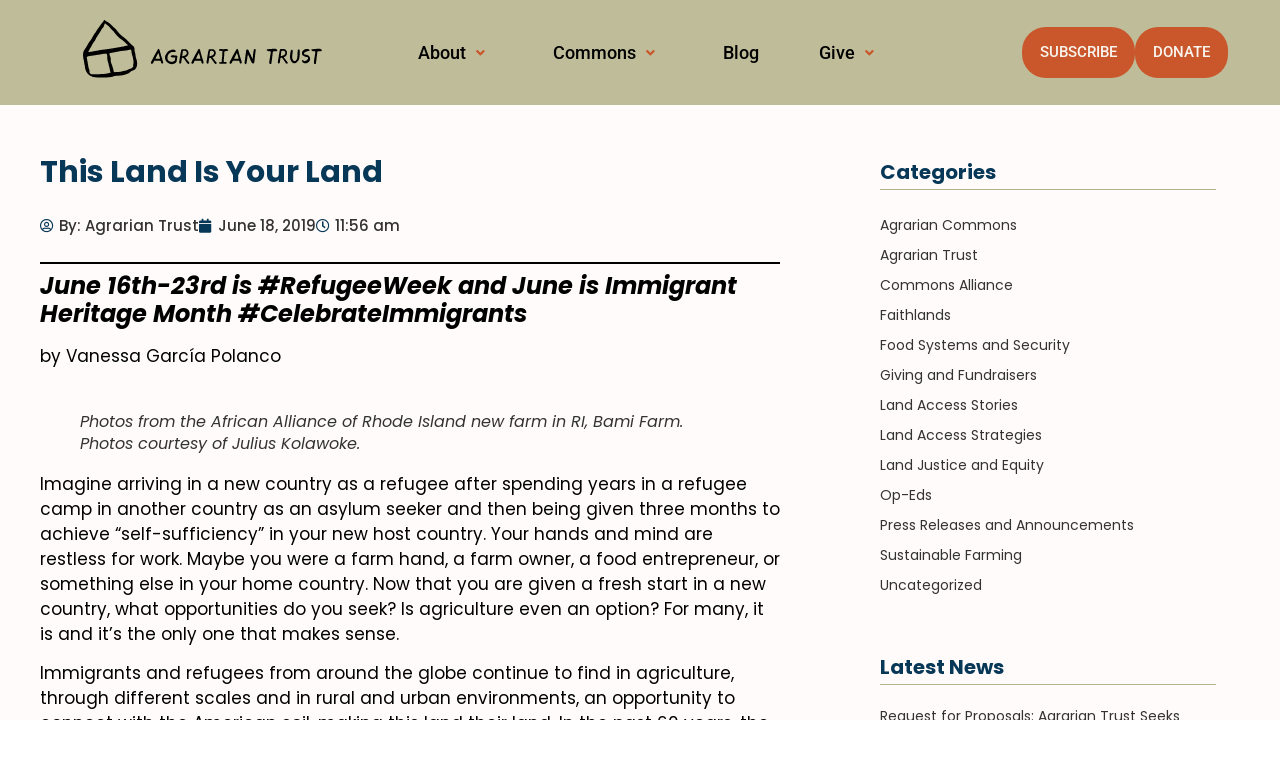

--- FILE ---
content_type: text/html; charset=UTF-8
request_url: https://www.agrariantrust.org/this-land-is-your-land/
body_size: 25792
content:
<!DOCTYPE html>
<html lang="en-US">
<head>
	<meta charset="UTF-8" />
	<meta name="viewport" content="width=device-width, initial-scale=1" />
	<link rel="profile" href="https://gmpg.org/xfn/11" />
	<link rel="pingback" href="https://www.agrariantrust.org/xmlrpc.php" />
	<meta name='robots' content='index, follow, max-image-preview:large, max-snippet:-1, max-video-preview:-1' />
<script>window._wca = window._wca || [];</script>

	<!-- This site is optimized with the Yoast SEO plugin v26.5 - https://yoast.com/wordpress/plugins/seo/ -->
	<title>This Land Is Your Land - Agrarian Trust</title>
	<link rel="canonical" href="https://www.agrariantrust.org/this-land-is-your-land/" />
	<meta property="og:locale" content="en_US" />
	<meta property="og:type" content="article" />
	<meta property="og:title" content="This Land Is Your Land - Agrarian Trust" />
	<meta property="og:description" content="June 16th-23rd is #RefugeeWeek and June is Immigrant Heritage Month #CelebrateImmigrants by Vanessa García Polanco Imagine arriving in a new country as a refugee after spending years in a refugee camp in another country as an asylum seeker and then being given three months to achieve “self-sufficiency” in your new host country. Your hands and [&hellip;]" />
	<meta property="og:url" content="https://www.agrariantrust.org/this-land-is-your-land/" />
	<meta property="og:site_name" content="Agrarian Trust" />
	<meta property="article:publisher" content="https://www.facebook.com/agrariantrust" />
	<meta property="article:published_time" content="2019-06-18T11:56:26+00:00" />
	<meta property="og:image" content="https://www.agrariantrust.org/wp-content/uploads/2019/06/AT_Polanco_Blog_2_Farm_Photo_Larger_Use.jpg" />
	<meta property="og:image:width" content="1414" />
	<meta property="og:image:height" content="936" />
	<meta property="og:image:type" content="image/jpeg" />
	<meta name="author" content="Agrarian Trust" />
	<meta name="twitter:card" content="summary_large_image" />
	<meta name="twitter:creator" content="@agrariantrust" />
	<meta name="twitter:site" content="@agrariantrust" />
	<meta name="twitter:label1" content="Written by" />
	<meta name="twitter:data1" content="Agrarian Trust" />
	<meta name="twitter:label2" content="Est. reading time" />
	<meta name="twitter:data2" content="4 minutes" />
	<script type="application/ld+json" class="yoast-schema-graph">{"@context":"https://schema.org","@graph":[{"@type":"Article","@id":"https://www.agrariantrust.org/this-land-is-your-land/#article","isPartOf":{"@id":"https://www.agrariantrust.org/this-land-is-your-land/"},"author":{"name":"Agrarian Trust","@id":"https://www.agrariantrust.org/#/schema/person/0240edee83a9fc52b49e285e146bbf05"},"headline":"This Land Is Your Land","datePublished":"2019-06-18T11:56:26+00:00","mainEntityOfPage":{"@id":"https://www.agrariantrust.org/this-land-is-your-land/"},"wordCount":716,"commentCount":0,"publisher":{"@id":"https://www.agrariantrust.org/#organization"},"image":{"@id":"https://www.agrariantrust.org/this-land-is-your-land/#primaryimage"},"thumbnailUrl":"https://www.agrariantrust.org/wp-content/uploads/2019/06/AT_Polanco_Blog_2_Farm_Photo_Larger_Use.jpg","keywords":["Immigrant Farmers","Immigrant Heritage Month","Immigration","Refugee Week"],"articleSection":["Commons Alliance","Food Systems and Security","Land Justice and Equity"],"inLanguage":"en-US","potentialAction":[{"@type":"CommentAction","name":"Comment","target":["https://www.agrariantrust.org/this-land-is-your-land/#respond"]}]},{"@type":"WebPage","@id":"https://www.agrariantrust.org/this-land-is-your-land/","url":"https://www.agrariantrust.org/this-land-is-your-land/","name":"This Land Is Your Land - Agrarian Trust","isPartOf":{"@id":"https://www.agrariantrust.org/#website"},"primaryImageOfPage":{"@id":"https://www.agrariantrust.org/this-land-is-your-land/#primaryimage"},"image":{"@id":"https://www.agrariantrust.org/this-land-is-your-land/#primaryimage"},"thumbnailUrl":"https://www.agrariantrust.org/wp-content/uploads/2019/06/AT_Polanco_Blog_2_Farm_Photo_Larger_Use.jpg","datePublished":"2019-06-18T11:56:26+00:00","breadcrumb":{"@id":"https://www.agrariantrust.org/this-land-is-your-land/#breadcrumb"},"inLanguage":"en-US","potentialAction":[{"@type":"ReadAction","target":["https://www.agrariantrust.org/this-land-is-your-land/"]}]},{"@type":"ImageObject","inLanguage":"en-US","@id":"https://www.agrariantrust.org/this-land-is-your-land/#primaryimage","url":"https://www.agrariantrust.org/wp-content/uploads/2019/06/AT_Polanco_Blog_2_Farm_Photo_Larger_Use.jpg","contentUrl":"https://www.agrariantrust.org/wp-content/uploads/2019/06/AT_Polanco_Blog_2_Farm_Photo_Larger_Use.jpg","width":1414,"height":936},{"@type":"BreadcrumbList","@id":"https://www.agrariantrust.org/this-land-is-your-land/#breadcrumb","itemListElement":[{"@type":"ListItem","position":1,"name":"Home","item":"https://www.agrariantrust.org/"},{"@type":"ListItem","position":2,"name":"This Land Is Your Land"}]},{"@type":"WebSite","@id":"https://www.agrariantrust.org/#website","url":"https://www.agrariantrust.org/","name":"Agrarian Trust","description":"Land Access for Next Generation Farmers","publisher":{"@id":"https://www.agrariantrust.org/#organization"},"potentialAction":[{"@type":"SearchAction","target":{"@type":"EntryPoint","urlTemplate":"https://www.agrariantrust.org/?s={search_term_string}"},"query-input":{"@type":"PropertyValueSpecification","valueRequired":true,"valueName":"search_term_string"}}],"inLanguage":"en-US"},{"@type":"Organization","@id":"https://www.agrariantrust.org/#organization","name":"Agrarian Trust","url":"https://www.agrariantrust.org/","logo":{"@type":"ImageObject","inLanguage":"en-US","@id":"https://www.agrariantrust.org/#/schema/logo/image/","url":"https://i0.wp.com/www.agrariantrust.org/wp-content/uploads/2021/10/AT-Page-Preview-FB.png?fit=1200%2C630&ssl=1","contentUrl":"https://i0.wp.com/www.agrariantrust.org/wp-content/uploads/2021/10/AT-Page-Preview-FB.png?fit=1200%2C630&ssl=1","width":1200,"height":630,"caption":"Agrarian Trust"},"image":{"@id":"https://www.agrariantrust.org/#/schema/logo/image/"},"sameAs":["https://www.facebook.com/agrariantrust","https://x.com/agrariantrust","https://www.instagram.com/agrariantrust/","https://www.linkedin.com/company/agrariantrust/","https://www.youtube.com/channel/UCAcjrSkwX5SZSwSJ8Vsb7-A"]},{"@type":"Person","@id":"https://www.agrariantrust.org/#/schema/person/0240edee83a9fc52b49e285e146bbf05","name":"Agrarian Trust","image":{"@type":"ImageObject","inLanguage":"en-US","@id":"https://www.agrariantrust.org/#/schema/person/image/","url":"https://secure.gravatar.com/avatar/ffe0fd2a1b532851a5d3f0bc8e753df455543dc53024a7aa461f826d809c2b94?s=96&d=mm&r=g","contentUrl":"https://secure.gravatar.com/avatar/ffe0fd2a1b532851a5d3f0bc8e753df455543dc53024a7aa461f826d809c2b94?s=96&d=mm&r=g","caption":"Agrarian Trust"},"sameAs":["https://www.agrariantrust.org"],"url":"https://www.agrariantrust.org/author/agdev_ye0gv3/"}]}</script>
	<!-- / Yoast SEO plugin. -->


<link rel='dns-prefetch' href='//www.agrariantrust.org' />
<link rel='dns-prefetch' href='//stats.wp.com' />
<link rel='dns-prefetch' href='//v0.wordpress.com' />
<link rel='preconnect' href='//c0.wp.com' />
<link rel="alternate" type="application/rss+xml" title="Agrarian Trust &raquo; Feed" href="https://www.agrariantrust.org/feed/" />
<link rel="alternate" type="application/rss+xml" title="Agrarian Trust &raquo; Comments Feed" href="https://www.agrariantrust.org/comments/feed/" />
<link rel="alternate" type="application/rss+xml" title="Agrarian Trust &raquo; This Land Is Your Land Comments Feed" href="https://www.agrariantrust.org/this-land-is-your-land/feed/" />
<link rel="alternate" title="oEmbed (JSON)" type="application/json+oembed" href="https://www.agrariantrust.org/wp-json/oembed/1.0/embed?url=https%3A%2F%2Fwww.agrariantrust.org%2Fthis-land-is-your-land%2F" />
<link rel="alternate" title="oEmbed (XML)" type="text/xml+oembed" href="https://www.agrariantrust.org/wp-json/oembed/1.0/embed?url=https%3A%2F%2Fwww.agrariantrust.org%2Fthis-land-is-your-land%2F&#038;format=xml" />
<style id='wp-img-auto-sizes-contain-inline-css'>
img:is([sizes=auto i],[sizes^="auto," i]){contain-intrinsic-size:3000px 1500px}
/*# sourceURL=wp-img-auto-sizes-contain-inline-css */
</style>
<link rel='stylesheet' id='hfe-widgets-style-css' href='https://www.agrariantrust.org/wp-content/plugins/header-footer-elementor/inc/widgets-css/frontend.css?ver=2.7.0' media='all' />
<link rel='stylesheet' id='hfe-woo-product-grid-css' href='https://www.agrariantrust.org/wp-content/plugins/header-footer-elementor/inc/widgets-css/woo-products.css?ver=2.7.0' media='all' />
<style id='wp-emoji-styles-inline-css'>

	img.wp-smiley, img.emoji {
		display: inline !important;
		border: none !important;
		box-shadow: none !important;
		height: 1em !important;
		width: 1em !important;
		margin: 0 0.07em !important;
		vertical-align: -0.1em !important;
		background: none !important;
		padding: 0 !important;
	}
/*# sourceURL=wp-emoji-styles-inline-css */
</style>
<link rel='stylesheet' id='wp-block-library-css' href='https://c0.wp.com/c/6.9/wp-includes/css/dist/block-library/style.min.css' media='all' />
<link rel='stylesheet' id='mediaelement-css' href='https://c0.wp.com/c/6.9/wp-includes/js/mediaelement/mediaelementplayer-legacy.min.css' media='all' />
<link rel='stylesheet' id='wp-mediaelement-css' href='https://c0.wp.com/c/6.9/wp-includes/js/mediaelement/wp-mediaelement.min.css' media='all' />
<style id='jetpack-sharing-buttons-style-inline-css'>
.jetpack-sharing-buttons__services-list{display:flex;flex-direction:row;flex-wrap:wrap;gap:0;list-style-type:none;margin:5px;padding:0}.jetpack-sharing-buttons__services-list.has-small-icon-size{font-size:12px}.jetpack-sharing-buttons__services-list.has-normal-icon-size{font-size:16px}.jetpack-sharing-buttons__services-list.has-large-icon-size{font-size:24px}.jetpack-sharing-buttons__services-list.has-huge-icon-size{font-size:36px}@media print{.jetpack-sharing-buttons__services-list{display:none!important}}.editor-styles-wrapper .wp-block-jetpack-sharing-buttons{gap:0;padding-inline-start:0}ul.jetpack-sharing-buttons__services-list.has-background{padding:1.25em 2.375em}
/*# sourceURL=https://www.agrariantrust.org/wp-content/plugins/jetpack/_inc/blocks/sharing-buttons/view.css */
</style>
<style id='global-styles-inline-css'>
:root{--wp--preset--aspect-ratio--square: 1;--wp--preset--aspect-ratio--4-3: 4/3;--wp--preset--aspect-ratio--3-4: 3/4;--wp--preset--aspect-ratio--3-2: 3/2;--wp--preset--aspect-ratio--2-3: 2/3;--wp--preset--aspect-ratio--16-9: 16/9;--wp--preset--aspect-ratio--9-16: 9/16;--wp--preset--color--black: #000000;--wp--preset--color--cyan-bluish-gray: #abb8c3;--wp--preset--color--white: #ffffff;--wp--preset--color--pale-pink: #f78da7;--wp--preset--color--vivid-red: #cf2e2e;--wp--preset--color--luminous-vivid-orange: #ff6900;--wp--preset--color--luminous-vivid-amber: #fcb900;--wp--preset--color--light-green-cyan: #7bdcb5;--wp--preset--color--vivid-green-cyan: #00d084;--wp--preset--color--pale-cyan-blue: #8ed1fc;--wp--preset--color--vivid-cyan-blue: #0693e3;--wp--preset--color--vivid-purple: #9b51e0;--wp--preset--gradient--vivid-cyan-blue-to-vivid-purple: linear-gradient(135deg,rgb(6,147,227) 0%,rgb(155,81,224) 100%);--wp--preset--gradient--light-green-cyan-to-vivid-green-cyan: linear-gradient(135deg,rgb(122,220,180) 0%,rgb(0,208,130) 100%);--wp--preset--gradient--luminous-vivid-amber-to-luminous-vivid-orange: linear-gradient(135deg,rgb(252,185,0) 0%,rgb(255,105,0) 100%);--wp--preset--gradient--luminous-vivid-orange-to-vivid-red: linear-gradient(135deg,rgb(255,105,0) 0%,rgb(207,46,46) 100%);--wp--preset--gradient--very-light-gray-to-cyan-bluish-gray: linear-gradient(135deg,rgb(238,238,238) 0%,rgb(169,184,195) 100%);--wp--preset--gradient--cool-to-warm-spectrum: linear-gradient(135deg,rgb(74,234,220) 0%,rgb(151,120,209) 20%,rgb(207,42,186) 40%,rgb(238,44,130) 60%,rgb(251,105,98) 80%,rgb(254,248,76) 100%);--wp--preset--gradient--blush-light-purple: linear-gradient(135deg,rgb(255,206,236) 0%,rgb(152,150,240) 100%);--wp--preset--gradient--blush-bordeaux: linear-gradient(135deg,rgb(254,205,165) 0%,rgb(254,45,45) 50%,rgb(107,0,62) 100%);--wp--preset--gradient--luminous-dusk: linear-gradient(135deg,rgb(255,203,112) 0%,rgb(199,81,192) 50%,rgb(65,88,208) 100%);--wp--preset--gradient--pale-ocean: linear-gradient(135deg,rgb(255,245,203) 0%,rgb(182,227,212) 50%,rgb(51,167,181) 100%);--wp--preset--gradient--electric-grass: linear-gradient(135deg,rgb(202,248,128) 0%,rgb(113,206,126) 100%);--wp--preset--gradient--midnight: linear-gradient(135deg,rgb(2,3,129) 0%,rgb(40,116,252) 100%);--wp--preset--font-size--small: 13px;--wp--preset--font-size--medium: 20px;--wp--preset--font-size--large: 36px;--wp--preset--font-size--x-large: 42px;--wp--preset--font-family--inter: "Inter", sans-serif;--wp--preset--font-family--cardo: Cardo;--wp--preset--spacing--20: 0.44rem;--wp--preset--spacing--30: 0.67rem;--wp--preset--spacing--40: 1rem;--wp--preset--spacing--50: 1.5rem;--wp--preset--spacing--60: 2.25rem;--wp--preset--spacing--70: 3.38rem;--wp--preset--spacing--80: 5.06rem;--wp--preset--shadow--natural: 6px 6px 9px rgba(0, 0, 0, 0.2);--wp--preset--shadow--deep: 12px 12px 50px rgba(0, 0, 0, 0.4);--wp--preset--shadow--sharp: 6px 6px 0px rgba(0, 0, 0, 0.2);--wp--preset--shadow--outlined: 6px 6px 0px -3px rgb(255, 255, 255), 6px 6px rgb(0, 0, 0);--wp--preset--shadow--crisp: 6px 6px 0px rgb(0, 0, 0);}:root { --wp--style--global--content-size: 800px;--wp--style--global--wide-size: 1200px; }:where(body) { margin: 0; }.wp-site-blocks > .alignleft { float: left; margin-right: 2em; }.wp-site-blocks > .alignright { float: right; margin-left: 2em; }.wp-site-blocks > .aligncenter { justify-content: center; margin-left: auto; margin-right: auto; }:where(.wp-site-blocks) > * { margin-block-start: 24px; margin-block-end: 0; }:where(.wp-site-blocks) > :first-child { margin-block-start: 0; }:where(.wp-site-blocks) > :last-child { margin-block-end: 0; }:root { --wp--style--block-gap: 24px; }:root :where(.is-layout-flow) > :first-child{margin-block-start: 0;}:root :where(.is-layout-flow) > :last-child{margin-block-end: 0;}:root :where(.is-layout-flow) > *{margin-block-start: 24px;margin-block-end: 0;}:root :where(.is-layout-constrained) > :first-child{margin-block-start: 0;}:root :where(.is-layout-constrained) > :last-child{margin-block-end: 0;}:root :where(.is-layout-constrained) > *{margin-block-start: 24px;margin-block-end: 0;}:root :where(.is-layout-flex){gap: 24px;}:root :where(.is-layout-grid){gap: 24px;}.is-layout-flow > .alignleft{float: left;margin-inline-start: 0;margin-inline-end: 2em;}.is-layout-flow > .alignright{float: right;margin-inline-start: 2em;margin-inline-end: 0;}.is-layout-flow > .aligncenter{margin-left: auto !important;margin-right: auto !important;}.is-layout-constrained > .alignleft{float: left;margin-inline-start: 0;margin-inline-end: 2em;}.is-layout-constrained > .alignright{float: right;margin-inline-start: 2em;margin-inline-end: 0;}.is-layout-constrained > .aligncenter{margin-left: auto !important;margin-right: auto !important;}.is-layout-constrained > :where(:not(.alignleft):not(.alignright):not(.alignfull)){max-width: var(--wp--style--global--content-size);margin-left: auto !important;margin-right: auto !important;}.is-layout-constrained > .alignwide{max-width: var(--wp--style--global--wide-size);}body .is-layout-flex{display: flex;}.is-layout-flex{flex-wrap: wrap;align-items: center;}.is-layout-flex > :is(*, div){margin: 0;}body .is-layout-grid{display: grid;}.is-layout-grid > :is(*, div){margin: 0;}body{padding-top: 0px;padding-right: 0px;padding-bottom: 0px;padding-left: 0px;}a:where(:not(.wp-element-button)){text-decoration: underline;}:root :where(.wp-element-button, .wp-block-button__link){background-color: #32373c;border-width: 0;color: #fff;font-family: inherit;font-size: inherit;font-style: inherit;font-weight: inherit;letter-spacing: inherit;line-height: inherit;padding-top: calc(0.667em + 2px);padding-right: calc(1.333em + 2px);padding-bottom: calc(0.667em + 2px);padding-left: calc(1.333em + 2px);text-decoration: none;text-transform: inherit;}.has-black-color{color: var(--wp--preset--color--black) !important;}.has-cyan-bluish-gray-color{color: var(--wp--preset--color--cyan-bluish-gray) !important;}.has-white-color{color: var(--wp--preset--color--white) !important;}.has-pale-pink-color{color: var(--wp--preset--color--pale-pink) !important;}.has-vivid-red-color{color: var(--wp--preset--color--vivid-red) !important;}.has-luminous-vivid-orange-color{color: var(--wp--preset--color--luminous-vivid-orange) !important;}.has-luminous-vivid-amber-color{color: var(--wp--preset--color--luminous-vivid-amber) !important;}.has-light-green-cyan-color{color: var(--wp--preset--color--light-green-cyan) !important;}.has-vivid-green-cyan-color{color: var(--wp--preset--color--vivid-green-cyan) !important;}.has-pale-cyan-blue-color{color: var(--wp--preset--color--pale-cyan-blue) !important;}.has-vivid-cyan-blue-color{color: var(--wp--preset--color--vivid-cyan-blue) !important;}.has-vivid-purple-color{color: var(--wp--preset--color--vivid-purple) !important;}.has-black-background-color{background-color: var(--wp--preset--color--black) !important;}.has-cyan-bluish-gray-background-color{background-color: var(--wp--preset--color--cyan-bluish-gray) !important;}.has-white-background-color{background-color: var(--wp--preset--color--white) !important;}.has-pale-pink-background-color{background-color: var(--wp--preset--color--pale-pink) !important;}.has-vivid-red-background-color{background-color: var(--wp--preset--color--vivid-red) !important;}.has-luminous-vivid-orange-background-color{background-color: var(--wp--preset--color--luminous-vivid-orange) !important;}.has-luminous-vivid-amber-background-color{background-color: var(--wp--preset--color--luminous-vivid-amber) !important;}.has-light-green-cyan-background-color{background-color: var(--wp--preset--color--light-green-cyan) !important;}.has-vivid-green-cyan-background-color{background-color: var(--wp--preset--color--vivid-green-cyan) !important;}.has-pale-cyan-blue-background-color{background-color: var(--wp--preset--color--pale-cyan-blue) !important;}.has-vivid-cyan-blue-background-color{background-color: var(--wp--preset--color--vivid-cyan-blue) !important;}.has-vivid-purple-background-color{background-color: var(--wp--preset--color--vivid-purple) !important;}.has-black-border-color{border-color: var(--wp--preset--color--black) !important;}.has-cyan-bluish-gray-border-color{border-color: var(--wp--preset--color--cyan-bluish-gray) !important;}.has-white-border-color{border-color: var(--wp--preset--color--white) !important;}.has-pale-pink-border-color{border-color: var(--wp--preset--color--pale-pink) !important;}.has-vivid-red-border-color{border-color: var(--wp--preset--color--vivid-red) !important;}.has-luminous-vivid-orange-border-color{border-color: var(--wp--preset--color--luminous-vivid-orange) !important;}.has-luminous-vivid-amber-border-color{border-color: var(--wp--preset--color--luminous-vivid-amber) !important;}.has-light-green-cyan-border-color{border-color: var(--wp--preset--color--light-green-cyan) !important;}.has-vivid-green-cyan-border-color{border-color: var(--wp--preset--color--vivid-green-cyan) !important;}.has-pale-cyan-blue-border-color{border-color: var(--wp--preset--color--pale-cyan-blue) !important;}.has-vivid-cyan-blue-border-color{border-color: var(--wp--preset--color--vivid-cyan-blue) !important;}.has-vivid-purple-border-color{border-color: var(--wp--preset--color--vivid-purple) !important;}.has-vivid-cyan-blue-to-vivid-purple-gradient-background{background: var(--wp--preset--gradient--vivid-cyan-blue-to-vivid-purple) !important;}.has-light-green-cyan-to-vivid-green-cyan-gradient-background{background: var(--wp--preset--gradient--light-green-cyan-to-vivid-green-cyan) !important;}.has-luminous-vivid-amber-to-luminous-vivid-orange-gradient-background{background: var(--wp--preset--gradient--luminous-vivid-amber-to-luminous-vivid-orange) !important;}.has-luminous-vivid-orange-to-vivid-red-gradient-background{background: var(--wp--preset--gradient--luminous-vivid-orange-to-vivid-red) !important;}.has-very-light-gray-to-cyan-bluish-gray-gradient-background{background: var(--wp--preset--gradient--very-light-gray-to-cyan-bluish-gray) !important;}.has-cool-to-warm-spectrum-gradient-background{background: var(--wp--preset--gradient--cool-to-warm-spectrum) !important;}.has-blush-light-purple-gradient-background{background: var(--wp--preset--gradient--blush-light-purple) !important;}.has-blush-bordeaux-gradient-background{background: var(--wp--preset--gradient--blush-bordeaux) !important;}.has-luminous-dusk-gradient-background{background: var(--wp--preset--gradient--luminous-dusk) !important;}.has-pale-ocean-gradient-background{background: var(--wp--preset--gradient--pale-ocean) !important;}.has-electric-grass-gradient-background{background: var(--wp--preset--gradient--electric-grass) !important;}.has-midnight-gradient-background{background: var(--wp--preset--gradient--midnight) !important;}.has-small-font-size{font-size: var(--wp--preset--font-size--small) !important;}.has-medium-font-size{font-size: var(--wp--preset--font-size--medium) !important;}.has-large-font-size{font-size: var(--wp--preset--font-size--large) !important;}.has-x-large-font-size{font-size: var(--wp--preset--font-size--x-large) !important;}.has-inter-font-family{font-family: var(--wp--preset--font-family--inter) !important;}.has-cardo-font-family{font-family: var(--wp--preset--font-family--cardo) !important;}
:root :where(.wp-block-pullquote){font-size: 1.5em;line-height: 1.6;}
/*# sourceURL=global-styles-inline-css */
</style>
<link rel='stylesheet' id='baguettebox-css-css' href='https://www.agrariantrust.org/wp-content/plugins/gallery-block-lightbox/dist/baguetteBox.min.css?ver=1.12.0' media='all' />
<link rel='stylesheet' id='woocommerce-layout-css' href='https://c0.wp.com/p/woocommerce/10.4.3/assets/css/woocommerce-layout.css' media='all' />
<style id='woocommerce-layout-inline-css'>

	.infinite-scroll .woocommerce-pagination {
		display: none;
	}
/*# sourceURL=woocommerce-layout-inline-css */
</style>
<link rel='stylesheet' id='woocommerce-smallscreen-css' href='https://c0.wp.com/p/woocommerce/10.4.3/assets/css/woocommerce-smallscreen.css' media='only screen and (max-width: 768px)' />
<link rel='stylesheet' id='woocommerce-general-css' href='https://c0.wp.com/p/woocommerce/10.4.3/assets/css/woocommerce.css' media='all' />
<style id='woocommerce-inline-inline-css'>
.woocommerce form .form-row .required { visibility: visible; }
/*# sourceURL=woocommerce-inline-inline-css */
</style>
<link rel='stylesheet' id='hfe-style-css' href='https://www.agrariantrust.org/wp-content/plugins/header-footer-elementor/assets/css/header-footer-elementor.css?ver=2.7.0' media='all' />
<link rel='stylesheet' id='elementor-icons-css' href='https://www.agrariantrust.org/wp-content/plugins/elementor/assets/lib/eicons/css/elementor-icons.min.css?ver=5.44.0' media='all' />
<link rel='stylesheet' id='elementor-frontend-css' href='https://www.agrariantrust.org/wp-content/plugins/elementor/assets/css/frontend.min.css?ver=3.33.4' media='all' />
<link rel='stylesheet' id='elementor-post-5-css' href='https://www.agrariantrust.org/wp-content/uploads/elementor/css/post-5.css?ver=1765483759' media='all' />
<link rel='stylesheet' id='elementor-post-9-css' href='https://www.agrariantrust.org/wp-content/uploads/elementor/css/post-9.css?ver=1765483760' media='all' />
<link rel='stylesheet' id='elementor-post-159-css' href='https://www.agrariantrust.org/wp-content/uploads/elementor/css/post-159.css?ver=1765483760' media='all' />
<link rel='stylesheet' id='gateway-css' href='https://www.agrariantrust.org/wp-content/plugins/woocommerce-paypal-payments/modules/ppcp-button/assets/css/gateway.css?ver=3.3.1' media='all' />
<link rel='stylesheet' id='wppopups-base-css' href='https://www.agrariantrust.org/wp-content/plugins/wp-popups-lite/src/assets/css/wppopups-base.css?ver=2.2.0.3' media='all' />
<link rel='stylesheet' id='hello-elementor-css' href='https://www.agrariantrust.org/wp-content/themes/hello-elementor/assets/css/reset.css?ver=3.4.4' media='all' />
<link rel='stylesheet' id='hello-elementor-theme-style-css' href='https://www.agrariantrust.org/wp-content/themes/hello-elementor/assets/css/theme.css?ver=3.4.4' media='all' />
<link rel='stylesheet' id='hello-elementor-header-footer-css' href='https://www.agrariantrust.org/wp-content/themes/hello-elementor/assets/css/header-footer.css?ver=3.4.4' media='all' />
<link rel='stylesheet' id='widget-heading-css' href='https://www.agrariantrust.org/wp-content/plugins/elementor/assets/css/widget-heading.min.css?ver=3.33.4' media='all' />
<link rel='stylesheet' id='widget-post-info-css' href='https://www.agrariantrust.org/wp-content/plugins/elementor-pro/assets/css/widget-post-info.min.css?ver=3.30.1' media='all' />
<link rel='stylesheet' id='widget-icon-list-css' href='https://www.agrariantrust.org/wp-content/plugins/elementor/assets/css/widget-icon-list.min.css?ver=3.33.4' media='all' />
<link rel='stylesheet' id='elementor-icons-shared-0-css' href='https://www.agrariantrust.org/wp-content/plugins/elementor/assets/lib/font-awesome/css/fontawesome.min.css?ver=5.15.3' media='all' />
<link rel='stylesheet' id='elementor-icons-fa-regular-css' href='https://www.agrariantrust.org/wp-content/plugins/elementor/assets/lib/font-awesome/css/regular.min.css?ver=5.15.3' media='all' />
<link rel='stylesheet' id='elementor-icons-fa-solid-css' href='https://www.agrariantrust.org/wp-content/plugins/elementor/assets/lib/font-awesome/css/solid.min.css?ver=5.15.3' media='all' />
<link rel='stylesheet' id='swiper-css' href='https://www.agrariantrust.org/wp-content/plugins/elementor/assets/lib/swiper/v8/css/swiper.min.css?ver=8.4.5' media='all' />
<link rel='stylesheet' id='e-swiper-css' href='https://www.agrariantrust.org/wp-content/plugins/elementor/assets/css/conditionals/e-swiper.min.css?ver=3.33.4' media='all' />
<link rel='stylesheet' id='widget-posts-css' href='https://www.agrariantrust.org/wp-content/plugins/elementor-pro/assets/css/widget-posts.min.css?ver=3.30.1' media='all' />
<link rel='stylesheet' id='elementor-post-342569-css' href='https://www.agrariantrust.org/wp-content/uploads/elementor/css/post-342569.css?ver=1765483775' media='all' />
<link rel='stylesheet' id='hfe-elementor-icons-css' href='https://www.agrariantrust.org/wp-content/plugins/elementor/assets/lib/eicons/css/elementor-icons.min.css?ver=5.34.0' media='all' />
<link rel='stylesheet' id='hfe-icons-list-css' href='https://www.agrariantrust.org/wp-content/plugins/elementor/assets/css/widget-icon-list.min.css?ver=3.24.3' media='all' />
<link rel='stylesheet' id='hfe-social-icons-css' href='https://www.agrariantrust.org/wp-content/plugins/elementor/assets/css/widget-social-icons.min.css?ver=3.24.0' media='all' />
<link rel='stylesheet' id='hfe-social-share-icons-brands-css' href='https://www.agrariantrust.org/wp-content/plugins/elementor/assets/lib/font-awesome/css/brands.css?ver=5.15.3' media='all' />
<link rel='stylesheet' id='hfe-social-share-icons-fontawesome-css' href='https://www.agrariantrust.org/wp-content/plugins/elementor/assets/lib/font-awesome/css/fontawesome.css?ver=5.15.3' media='all' />
<link rel='stylesheet' id='hfe-nav-menu-icons-css' href='https://www.agrariantrust.org/wp-content/plugins/elementor/assets/lib/font-awesome/css/solid.css?ver=5.15.3' media='all' />
<link rel='stylesheet' id='hfe-widget-blockquote-css' href='https://www.agrariantrust.org/wp-content/plugins/elementor-pro/assets/css/widget-blockquote.min.css?ver=3.25.0' media='all' />
<link rel='stylesheet' id='hfe-mega-menu-css' href='https://www.agrariantrust.org/wp-content/plugins/elementor-pro/assets/css/widget-mega-menu.min.css?ver=3.26.2' media='all' />
<link rel='stylesheet' id='hfe-nav-menu-widget-css' href='https://www.agrariantrust.org/wp-content/plugins/elementor-pro/assets/css/widget-nav-menu.min.css?ver=3.26.0' media='all' />
<link rel='stylesheet' id='hello-elementor-child-style-css' href='https://www.agrariantrust.org/wp-content/themes/hello-elementor-child/style.css?ver=2.0.24' media='all' />
<link rel='stylesheet' id='elementor-gf-local-roboto-css' href='https://www.agrariantrust.org/wp-content/uploads/elementor/google-fonts/css/roboto.css?ver=1743098029' media='all' />
<link rel='stylesheet' id='elementor-gf-local-poppins-css' href='https://www.agrariantrust.org/wp-content/uploads/elementor/google-fonts/css/poppins.css?ver=1743098033' media='all' />
<link rel='stylesheet' id='elementor-icons-fa-brands-css' href='https://www.agrariantrust.org/wp-content/plugins/elementor/assets/lib/font-awesome/css/brands.min.css?ver=5.15.3' media='all' />
<script src="https://c0.wp.com/c/6.9/wp-includes/js/jquery/jquery.min.js" id="jquery-core-js"></script>
<script src="https://c0.wp.com/c/6.9/wp-includes/js/jquery/jquery-migrate.min.js" id="jquery-migrate-js"></script>
<script id="jquery-js-after">
!function($){"use strict";$(document).ready(function(){$(this).scrollTop()>100&&$(".hfe-scroll-to-top-wrap").removeClass("hfe-scroll-to-top-hide"),$(window).scroll(function(){$(this).scrollTop()<100?$(".hfe-scroll-to-top-wrap").fadeOut(300):$(".hfe-scroll-to-top-wrap").fadeIn(300)}),$(".hfe-scroll-to-top-wrap").on("click",function(){$("html, body").animate({scrollTop:0},300);return!1})})}(jQuery);
!function($){'use strict';$(document).ready(function(){var bar=$('.hfe-reading-progress-bar');if(!bar.length)return;$(window).on('scroll',function(){var s=$(window).scrollTop(),d=$(document).height()-$(window).height(),p=d? s/d*100:0;bar.css('width',p+'%')});});}(jQuery);
//# sourceURL=jquery-js-after
</script>
<script id="wk-tag-manager-script-js-after">
function shouldTrack(){
var trackLoggedIn = false;
var loggedIn = false;
if(!loggedIn){
return true;
} else if( trackLoggedIn ) {
return true;
}
return false;
}
function hasWKGoogleAnalyticsCookie() {
return (new RegExp('wp_wk_ga_untrack_' + document.location.hostname)).test(document.cookie);
}
if (!hasWKGoogleAnalyticsCookie() && shouldTrack()) {
//Google Tag Manager
(function (w, d, s, l, i) {
w[l] = w[l] || [];
w[l].push({
'gtm.start':
new Date().getTime(), event: 'gtm.js'
});
var f = d.getElementsByTagName(s)[0],
j = d.createElement(s), dl = l != 'dataLayer' ? '&l=' + l : '';
j.async = true;
j.src =
'https://www.googletagmanager.com/gtm.js?id=' + i + dl;
f.parentNode.insertBefore(j, f);
})(window, document, 'script', 'dataLayer', 'GTM-K8QPPSD');
}

//# sourceURL=wk-tag-manager-script-js-after
</script>
<script src="https://c0.wp.com/p/woocommerce/10.4.3/assets/js/jquery-blockui/jquery.blockUI.min.js" id="wc-jquery-blockui-js" defer data-wp-strategy="defer"></script>
<script id="wc-add-to-cart-js-extra">
var wc_add_to_cart_params = {"ajax_url":"/wp-admin/admin-ajax.php","wc_ajax_url":"/?wc-ajax=%%endpoint%%","i18n_view_cart":"View cart","cart_url":"https://www.agrariantrust.org/?page_id=333728","is_cart":"","cart_redirect_after_add":"no"};
//# sourceURL=wc-add-to-cart-js-extra
</script>
<script src="https://c0.wp.com/p/woocommerce/10.4.3/assets/js/frontend/add-to-cart.min.js" id="wc-add-to-cart-js" defer data-wp-strategy="defer"></script>
<script src="https://c0.wp.com/p/woocommerce/10.4.3/assets/js/js-cookie/js.cookie.min.js" id="wc-js-cookie-js" defer data-wp-strategy="defer"></script>
<script id="woocommerce-js-extra">
var woocommerce_params = {"ajax_url":"/wp-admin/admin-ajax.php","wc_ajax_url":"/?wc-ajax=%%endpoint%%","i18n_password_show":"Show password","i18n_password_hide":"Hide password"};
//# sourceURL=woocommerce-js-extra
</script>
<script src="https://c0.wp.com/p/woocommerce/10.4.3/assets/js/frontend/woocommerce.min.js" id="woocommerce-js" defer data-wp-strategy="defer"></script>
<script src="https://stats.wp.com/s-202604.js" id="woocommerce-analytics-js" defer data-wp-strategy="defer"></script>
<link rel="https://api.w.org/" href="https://www.agrariantrust.org/wp-json/" /><link rel="alternate" title="JSON" type="application/json" href="https://www.agrariantrust.org/wp-json/wp/v2/posts/9236" /><link rel="EditURI" type="application/rsd+xml" title="RSD" href="https://www.agrariantrust.org/xmlrpc.php?rsd" />
<meta name="generator" content="WordPress 6.9" />
<meta name="generator" content="WooCommerce 10.4.3" />
<link rel='shortlink' href='https://www.agrariantrust.org/?p=9236' />
<!-- Facebook Pixel Code -->
<script type='text/javascript'>
!function(f,b,e,v,n,t,s){if(f.fbq)return;n=f.fbq=function(){n.callMethod?
n.callMethod.apply(n,arguments):n.queue.push(arguments)};if(!f._fbq)f._fbq=n;
n.push=n;n.loaded=!0;n.version='2.0';n.queue=[];t=b.createElement(e);t.async=!0;
t.src=v;s=b.getElementsByTagName(e)[0];s.parentNode.insertBefore(t,s)}(window,
document,'script','https://connect.facebook.net/en_US/fbevents.js');
</script>
<!-- End Facebook Pixel Code -->
<script type='text/javascript'>
  fbq('init', '1613297912107118', {}, {
    "agent": "wordpress-5.6.5-2.2.0"
});
</script><script type='text/javascript'>
  fbq('track', 'PageView', []);
</script>
<!-- Facebook Pixel Code -->
<noscript>
<img height="1" width="1" style="display:none" alt="fbpx"
src="https://www.facebook.com/tr?id=1613297912107118&ev=PageView&noscript=1" />
</noscript>
<!-- End Facebook Pixel Code -->	<style>img#wpstats{display:none}</style>
				<style type="text/css">.pp-podcast {opacity: 0;}</style>
		<meta name="description" content="">
	<noscript><style>.woocommerce-product-gallery{ opacity: 1 !important; }</style></noscript>
	<meta name="generator" content="Elementor 3.33.4; features: additional_custom_breakpoints; settings: css_print_method-external, google_font-enabled, font_display-auto">
<style>
.woocommerce-cart header#masthead,
.woocommerce-checkout header#masthead,.woocommerce-page	 header#masthead  {
    margin-bottom: unset!important;
}
h2.elementor-heading-title.elementor-size-default {
    text-align: inherit!important;
}

</style>
			<style>
				.e-con.e-parent:nth-of-type(n+4):not(.e-lazyloaded):not(.e-no-lazyload),
				.e-con.e-parent:nth-of-type(n+4):not(.e-lazyloaded):not(.e-no-lazyload) * {
					background-image: none !important;
				}
				@media screen and (max-height: 1024px) {
					.e-con.e-parent:nth-of-type(n+3):not(.e-lazyloaded):not(.e-no-lazyload),
					.e-con.e-parent:nth-of-type(n+3):not(.e-lazyloaded):not(.e-no-lazyload) * {
						background-image: none !important;
					}
				}
				@media screen and (max-height: 640px) {
					.e-con.e-parent:nth-of-type(n+2):not(.e-lazyloaded):not(.e-no-lazyload),
					.e-con.e-parent:nth-of-type(n+2):not(.e-lazyloaded):not(.e-no-lazyload) * {
						background-image: none !important;
					}
				}
			</style>
			<script id="mcjs">!function(c,h,i,m,p){m=c.createElement(h),p=c.getElementsByTagName(h)[0],m.async=1,m.src=i,p.parentNode.insertBefore(m,p)}(document,"script","https://chimpstatic.com/mcjs-connected/js/users/283335f461568b44f94984dc1/7e2817ce868c2216303914d55.js");</script><style class='wp-fonts-local'>
@font-face{font-family:Inter;font-style:normal;font-weight:300 900;font-display:fallback;src:url('https://www.agrariantrust.org/wp-content/plugins/woocommerce/assets/fonts/Inter-VariableFont_slnt,wght.woff2') format('woff2');font-stretch:normal;}
@font-face{font-family:Cardo;font-style:normal;font-weight:400;font-display:fallback;src:url('https://www.agrariantrust.org/wp-content/plugins/woocommerce/assets/fonts/cardo_normal_400.woff2') format('woff2');}
</style>
<link rel="icon" href="https://www.agrariantrust.org/wp-content/uploads/2021/08/cropped-favicon-32x32.png" sizes="32x32" />
<link rel="icon" href="https://www.agrariantrust.org/wp-content/uploads/2021/08/cropped-favicon-192x192.png" sizes="192x192" />
<link rel="apple-touch-icon" href="https://www.agrariantrust.org/wp-content/uploads/2021/08/cropped-favicon-180x180.png" />
<meta name="msapplication-TileImage" content="https://www.agrariantrust.org/wp-content/uploads/2021/08/cropped-favicon-270x270.png" />
		<style id="wp-custom-css">
			.ectbe-evt-img {
    width: 360px;
}
div#ectbe-date {
    display: none;
}
.ectbe-content-box {
    border-left: 0!important;
    padding-left: 5px;
}
.ectbe-inner-wrapper.ectbe-simple-event {
    padding: 20px 0 20px 0;
}
.single-post-con figure.wp-block-post-featured-image {
    width: 100%!important;
    height: 100%!important;
    object-fit: contain!important;
}

.s_category ul li a {
    color: #333333;
    font-family: 'Poppins';
    font-size: 14px;
}
.latest-news a.elementor-post__thumbnail__link {
    display: none;
}
.s_category ul li {
    list-style: none;
}
.s_category ul {
    margin: 0;
    padding: 0;
}
.comments-area a, .page-content a { text-decoration: none; 
}
.s_category h5 {
    display: none;
}
.elementor-9 .elementor-element.elementor-element-b3b97a4 a.hfe-menu-item, .elementor-9 .elementor-element.elementor-element-b3b97a4 {
font-size: 20px;
}

a.hfe-sub-menu-item {
font-size: 16px;
}

.main-menu-section .menu-item a{text-transform:uppercase;}

.current-menu-item a{color:#688338 !important;}

.sign-up-text {
    font-family: 'Roboto'!important;
    font-size: 38px!important;
    line-height: 74px;
}

span.elementor-post-author:before {
    content: 'By';
}
/* ---- start adjust mobile -------- */

@media only screen and (max-width: 767px) {
	.blog-box .elementor-posts .elementor-post {
    display: flex;
    flex-direction: column;
}
.blog-box .elementor-post__thumbnail__link {
    width: 100%!important;
    margin-bottom: 20px;
}
	
.page-template-blog article.post > a{
		height: 214px;
	}
	.page-template-blog .col-65,.single-post .col-65 {
    width: 100%!important;
    padding-right: 20px!important;
    padding-left: 20px!important;
}
	.single-post .navigation a {
    font-size: 10pt;
}
	.page-template-blog i.fas {
    font-size: 15px;
}
	.page-template-blog article.post a img {
    height: 100%!important;
    width: 100%;
}
	iframe#donate-box {
   height: 3500px;
}

iframe.donation-form-iframe {
    height: 3500px;
}	

iframe.contact-form-iframe {
    height: 2700px;
}
iframe.newsletter-form-iframe {
    height: 2400px;
}	
	
.page-id-1264 .elementor-1264 .elementor-element.elementor-element-4937ece.elementor-column.elementor-element[data-element_type=column]>.elementor-widget-wrap.elementor-element-populated {
    padding-left: 0px;
    padding-right: 0;
}
	
	.header-section .search-col{
	    display: none;	
	}
		header .hfe-nav-menu-icon {
    margin-left:0%!important;
}
.header-section .elementor-container {
    flex-wrap: wrap!important;
}
	header .hfe-nav-menu-icon {
    margin-left: 0!important;
    position: relative!important;
    display: block!important;
}


	i.fas {
    font-size: 25px;
}
	.hfe-nav-menu__toggle{
		display:block!important;
	}
}

.col-65 {
    width: 65%;
    padding-right: 50px;
    padding-left: 50px;
}

/* ----- Laptop/ -----*/
@media screen 
  and (min-device-width: 768px) 
  and (max-device-width: 1366px) 
  and (-webkit-min-device-pixel-ratio: 1) {
		.home-top-main-text {
    top: 230px!important;
}
		.support-bx-text {
    top: 390px!important;
}
		.orange-hover.hidethis,.green-hover.hidethis {
    top: 480px!important;
}
			#newsletter-box {
    width: 840px;
    margin: 0 auto;
}
		#newsletter-box h3.elementor-heading-title.elementor-size-default {
    font-size: 50px;
}			</style>
		</head>

<body class="wp-singular post-template-default single single-post postid-9236 single-format-standard wp-custom-logo wp-embed-responsive wp-theme-hello-elementor wp-child-theme-hello-elementor-child theme-hello-elementor woocommerce-no-js eio-default ehf-header ehf-footer ehf-template-hello-elementor ehf-stylesheet-hello-elementor-child hello-elementor-default elementor-default elementor-kit-5 elementor-page-342569">
<noscript>
    <iframe src="https://www.googletagmanager.com/ns.html?id=GTM-K8QPPSD" height="0" width="0"
        style="display:none;visibility:hidden"></iframe>
</noscript>

<div id="page" class="hfeed site">

		<header id="masthead" itemscope="itemscope" itemtype="https://schema.org/WPHeader">
			<p class="main-title bhf-hidden" itemprop="headline"><a href="https://www.agrariantrust.org" title="Agrarian Trust" rel="home">Agrarian Trust</a></p>
					<div data-elementor-type="wp-post" data-elementor-id="9" class="elementor elementor-9" data-elementor-post-type="elementor-hf">
						<section class="elementor-section elementor-top-section elementor-element elementor-element-a8533c3 elementor-section-boxed elementor-section-height-default elementor-section-height-default" data-id="a8533c3" data-element_type="section">
						<div class="elementor-container elementor-column-gap-default">
					<div class="elementor-column elementor-col-100 elementor-top-column elementor-element elementor-element-fb30f53" data-id="fb30f53" data-element_type="column">
			<div class="elementor-widget-wrap elementor-element-populated">
						<section class="elementor-section elementor-inner-section elementor-element elementor-element-82bc16b elementor-section-boxed elementor-section-height-default elementor-section-height-default" data-id="82bc16b" data-element_type="section">
						<div class="elementor-container elementor-column-gap-default">
					<div class="elementor-column elementor-col-33 elementor-inner-column elementor-element elementor-element-bcd9160" data-id="bcd9160" data-element_type="column">
			<div class="elementor-widget-wrap elementor-element-populated">
						<div class="elementor-element elementor-element-3684408 elementor-widget-tablet__width-initial elementor-widget elementor-widget-site-logo" data-id="3684408" data-element_type="widget" data-settings="{&quot;align&quot;:&quot;left&quot;,&quot;width&quot;:{&quot;unit&quot;:&quot;%&quot;,&quot;size&quot;:&quot;&quot;,&quot;sizes&quot;:[]},&quot;width_tablet&quot;:{&quot;unit&quot;:&quot;%&quot;,&quot;size&quot;:&quot;&quot;,&quot;sizes&quot;:[]},&quot;width_mobile&quot;:{&quot;unit&quot;:&quot;%&quot;,&quot;size&quot;:&quot;&quot;,&quot;sizes&quot;:[]},&quot;space&quot;:{&quot;unit&quot;:&quot;%&quot;,&quot;size&quot;:&quot;&quot;,&quot;sizes&quot;:[]},&quot;space_tablet&quot;:{&quot;unit&quot;:&quot;%&quot;,&quot;size&quot;:&quot;&quot;,&quot;sizes&quot;:[]},&quot;space_mobile&quot;:{&quot;unit&quot;:&quot;%&quot;,&quot;size&quot;:&quot;&quot;,&quot;sizes&quot;:[]},&quot;image_border_radius&quot;:{&quot;unit&quot;:&quot;px&quot;,&quot;top&quot;:&quot;&quot;,&quot;right&quot;:&quot;&quot;,&quot;bottom&quot;:&quot;&quot;,&quot;left&quot;:&quot;&quot;,&quot;isLinked&quot;:true},&quot;image_border_radius_tablet&quot;:{&quot;unit&quot;:&quot;px&quot;,&quot;top&quot;:&quot;&quot;,&quot;right&quot;:&quot;&quot;,&quot;bottom&quot;:&quot;&quot;,&quot;left&quot;:&quot;&quot;,&quot;isLinked&quot;:true},&quot;image_border_radius_mobile&quot;:{&quot;unit&quot;:&quot;px&quot;,&quot;top&quot;:&quot;&quot;,&quot;right&quot;:&quot;&quot;,&quot;bottom&quot;:&quot;&quot;,&quot;left&quot;:&quot;&quot;,&quot;isLinked&quot;:true},&quot;caption_padding&quot;:{&quot;unit&quot;:&quot;px&quot;,&quot;top&quot;:&quot;&quot;,&quot;right&quot;:&quot;&quot;,&quot;bottom&quot;:&quot;&quot;,&quot;left&quot;:&quot;&quot;,&quot;isLinked&quot;:true},&quot;caption_padding_tablet&quot;:{&quot;unit&quot;:&quot;px&quot;,&quot;top&quot;:&quot;&quot;,&quot;right&quot;:&quot;&quot;,&quot;bottom&quot;:&quot;&quot;,&quot;left&quot;:&quot;&quot;,&quot;isLinked&quot;:true},&quot;caption_padding_mobile&quot;:{&quot;unit&quot;:&quot;px&quot;,&quot;top&quot;:&quot;&quot;,&quot;right&quot;:&quot;&quot;,&quot;bottom&quot;:&quot;&quot;,&quot;left&quot;:&quot;&quot;,&quot;isLinked&quot;:true},&quot;caption_space&quot;:{&quot;unit&quot;:&quot;px&quot;,&quot;size&quot;:0,&quot;sizes&quot;:[]},&quot;caption_space_tablet&quot;:{&quot;unit&quot;:&quot;px&quot;,&quot;size&quot;:&quot;&quot;,&quot;sizes&quot;:[]},&quot;caption_space_mobile&quot;:{&quot;unit&quot;:&quot;px&quot;,&quot;size&quot;:&quot;&quot;,&quot;sizes&quot;:[]}}" data-widget_type="site-logo.default">
				<div class="elementor-widget-container">
							<div class="hfe-site-logo">
													<a data-elementor-open-lightbox=""  class='elementor-clickable' href="https://www.agrariantrust.org/">
							<div class="hfe-site-logo-set">           
				<div class="hfe-site-logo-container">
									<img class="hfe-site-logo-img elementor-animation-"  src="https://www.agrariantrust.org/wp-content/uploads/2021/07/AT-Logo2.svg" alt="default-logo"/>
				</div>
			</div>
							</a>
						</div>  
							</div>
				</div>
					</div>
		</div>
				<div class="elementor-column elementor-col-33 elementor-inner-column elementor-element elementor-element-c7e5fa7" data-id="c7e5fa7" data-element_type="column">
			<div class="elementor-widget-wrap elementor-element-populated">
						<div class="elementor-element elementor-element-9246e2c elementor-nav-menu__align-center elementor-widget-tablet__width-initial elementor-widget__width-initial elementor-nav-menu--stretch elementor-nav-menu--dropdown-tablet elementor-nav-menu__text-align-aside elementor-nav-menu--toggle elementor-nav-menu--burger elementor-widget elementor-widget-nav-menu" data-id="9246e2c" data-element_type="widget" data-settings="{&quot;submenu_icon&quot;:{&quot;value&quot;:&quot;&lt;i class=\&quot;fas fa-angle-down\&quot;&gt;&lt;\/i&gt;&quot;,&quot;library&quot;:&quot;fa-solid&quot;},&quot;toggle_icon_hover_animation&quot;:&quot;grow&quot;,&quot;full_width&quot;:&quot;stretch&quot;,&quot;layout&quot;:&quot;horizontal&quot;,&quot;toggle&quot;:&quot;burger&quot;}" data-widget_type="nav-menu.default">
				<div class="elementor-widget-container">
								<nav aria-label="Menu" class="elementor-nav-menu--main elementor-nav-menu__container elementor-nav-menu--layout-horizontal e--pointer-none">
				<ul id="menu-1-9246e2c" class="elementor-nav-menu"><li class="menu-item menu-item-type-post_type menu-item-object-page menu-item-has-children menu-item-339121"><a href="https://www.agrariantrust.org/about-us/" class="elementor-item">About</a>
<ul class="sub-menu elementor-nav-menu--dropdown">
	<li class="menu-item menu-item-type-post_type menu-item-object-page menu-item-906"><a href="https://www.agrariantrust.org/team-2/" class="elementor-sub-item">Team &#038; Partners</a></li>
	<li class="menu-item menu-item-type-post_type menu-item-object-page menu-item-343680"><a href="https://www.agrariantrust.org/careers/" class="elementor-sub-item">Careers &#038; Opportunities</a></li>
	<li class="menu-item menu-item-type-post_type menu-item-object-page menu-item-1038"><a href="https://www.agrariantrust.org/principles/" class="elementor-sub-item">Principles</a></li>
	<li class="menu-item menu-item-type-post_type menu-item-object-page menu-item-1092"><a href="https://www.agrariantrust.org/press-coverage/" class="elementor-sub-item">Press</a></li>
	<li class="menu-item menu-item-type-custom menu-item-object-custom menu-item-has-children menu-item-1561"><a href="https://www.agrariantrust.org/learn/" class="elementor-sub-item">Learn</a>
	<ul class="sub-menu elementor-nav-menu--dropdown">
		<li class="menu-item menu-item-type-post_type menu-item-object-page menu-item-1971"><a href="https://www.agrariantrust.org/videos/" class="elementor-sub-item">Videos</a></li>
		<li class="menu-item menu-item-type-post_type menu-item-object-page menu-item-2020"><a href="https://www.agrariantrust.org/guidebooks-reports/" class="elementor-sub-item">Guidebooks &#038; Reports</a></li>
		<li class="menu-item menu-item-type-post_type menu-item-object-page menu-item-344552"><a href="https://www.agrariantrust.org/commons-groundswell/" class="elementor-sub-item">Commons Groundswell</a></li>
	</ul>
</li>
	<li class="menu-item menu-item-type-post_type menu-item-object-page menu-item-343120"><a href="https://www.agrariantrust.org/financials/" class="elementor-sub-item">Annual Reports &#038; Financials</a></li>
	<li class="menu-item menu-item-type-post_type menu-item-object-page menu-item-1357"><a href="https://www.agrariantrust.org/contact-us/" class="elementor-sub-item">Contact Us</a></li>
</ul>
</li>
<li class="menu-item menu-item-type-post_type menu-item-object-page menu-item-has-children menu-item-331192"><a href="https://www.agrariantrust.org/initiatives/agrarian-commons/" class="elementor-item">Commons</a>
<ul class="sub-menu elementor-nav-menu--dropdown">
	<li class="menu-item menu-item-type-post_type menu-item-object-page menu-item-332445"><a href="https://www.agrariantrust.org/initiatives/agrarian-commons/frequently-asked-questions/" class="elementor-sub-item">FAQs</a></li>
	<li class="menu-item menu-item-type-post_type menu-item-object-page menu-item-343183"><a href="https://www.agrariantrust.org/commons-inquiry/" class="elementor-sub-item">Start Your Own</a></li>
</ul>
</li>
<li class="menu-item menu-item-type-post_type menu-item-object-page current_page_parent menu-item-329925"><a href="https://www.agrariantrust.org/blog/" class="elementor-item">Blog</a></li>
<li class="menu-item menu-item-type-custom menu-item-object-custom menu-item-has-children menu-item-64"><a href="https://www.agrariantrust.org/donate/" class="elementor-item">Give</a>
<ul class="sub-menu elementor-nav-menu--dropdown">
	<li class="menu-item menu-item-type-post_type menu-item-object-page menu-item-344774"><a href="https://www.agrariantrust.org/donate/" class="elementor-sub-item">Donate to Agrarian Trust</a></li>
	<li class="menu-item menu-item-type-post_type menu-item-object-page menu-item-344892"><a href="https://www.agrariantrust.org/p8guaso-fundraiser/" class="elementor-sub-item">P8guaso Fundraiser</a></li>
	<li class="menu-item menu-item-type-custom menu-item-object-custom menu-item-344894"><a href="https://www.agrariantrust.org/fundraiser/help-build-housing-for-central-virginia-farmers/" class="elementor-sub-item">Central Virginia Housing</a></li>
</ul>
</li>
</ul>			</nav>
					<div class="elementor-menu-toggle" role="button" tabindex="0" aria-label="Menu Toggle" aria-expanded="false">
			<i aria-hidden="true" role="presentation" class="elementor-menu-toggle__icon--open elementor-animation-grow eicon-menu-bar"></i><i aria-hidden="true" role="presentation" class="elementor-menu-toggle__icon--close elementor-animation-grow eicon-close"></i>		</div>
					<nav class="elementor-nav-menu--dropdown elementor-nav-menu__container" aria-hidden="true">
				<ul id="menu-2-9246e2c" class="elementor-nav-menu"><li class="menu-item menu-item-type-post_type menu-item-object-page menu-item-has-children menu-item-339121"><a href="https://www.agrariantrust.org/about-us/" class="elementor-item" tabindex="-1">About</a>
<ul class="sub-menu elementor-nav-menu--dropdown">
	<li class="menu-item menu-item-type-post_type menu-item-object-page menu-item-906"><a href="https://www.agrariantrust.org/team-2/" class="elementor-sub-item" tabindex="-1">Team &#038; Partners</a></li>
	<li class="menu-item menu-item-type-post_type menu-item-object-page menu-item-343680"><a href="https://www.agrariantrust.org/careers/" class="elementor-sub-item" tabindex="-1">Careers &#038; Opportunities</a></li>
	<li class="menu-item menu-item-type-post_type menu-item-object-page menu-item-1038"><a href="https://www.agrariantrust.org/principles/" class="elementor-sub-item" tabindex="-1">Principles</a></li>
	<li class="menu-item menu-item-type-post_type menu-item-object-page menu-item-1092"><a href="https://www.agrariantrust.org/press-coverage/" class="elementor-sub-item" tabindex="-1">Press</a></li>
	<li class="menu-item menu-item-type-custom menu-item-object-custom menu-item-has-children menu-item-1561"><a href="https://www.agrariantrust.org/learn/" class="elementor-sub-item" tabindex="-1">Learn</a>
	<ul class="sub-menu elementor-nav-menu--dropdown">
		<li class="menu-item menu-item-type-post_type menu-item-object-page menu-item-1971"><a href="https://www.agrariantrust.org/videos/" class="elementor-sub-item" tabindex="-1">Videos</a></li>
		<li class="menu-item menu-item-type-post_type menu-item-object-page menu-item-2020"><a href="https://www.agrariantrust.org/guidebooks-reports/" class="elementor-sub-item" tabindex="-1">Guidebooks &#038; Reports</a></li>
		<li class="menu-item menu-item-type-post_type menu-item-object-page menu-item-344552"><a href="https://www.agrariantrust.org/commons-groundswell/" class="elementor-sub-item" tabindex="-1">Commons Groundswell</a></li>
	</ul>
</li>
	<li class="menu-item menu-item-type-post_type menu-item-object-page menu-item-343120"><a href="https://www.agrariantrust.org/financials/" class="elementor-sub-item" tabindex="-1">Annual Reports &#038; Financials</a></li>
	<li class="menu-item menu-item-type-post_type menu-item-object-page menu-item-1357"><a href="https://www.agrariantrust.org/contact-us/" class="elementor-sub-item" tabindex="-1">Contact Us</a></li>
</ul>
</li>
<li class="menu-item menu-item-type-post_type menu-item-object-page menu-item-has-children menu-item-331192"><a href="https://www.agrariantrust.org/initiatives/agrarian-commons/" class="elementor-item" tabindex="-1">Commons</a>
<ul class="sub-menu elementor-nav-menu--dropdown">
	<li class="menu-item menu-item-type-post_type menu-item-object-page menu-item-332445"><a href="https://www.agrariantrust.org/initiatives/agrarian-commons/frequently-asked-questions/" class="elementor-sub-item" tabindex="-1">FAQs</a></li>
	<li class="menu-item menu-item-type-post_type menu-item-object-page menu-item-343183"><a href="https://www.agrariantrust.org/commons-inquiry/" class="elementor-sub-item" tabindex="-1">Start Your Own</a></li>
</ul>
</li>
<li class="menu-item menu-item-type-post_type menu-item-object-page current_page_parent menu-item-329925"><a href="https://www.agrariantrust.org/blog/" class="elementor-item" tabindex="-1">Blog</a></li>
<li class="menu-item menu-item-type-custom menu-item-object-custom menu-item-has-children menu-item-64"><a href="https://www.agrariantrust.org/donate/" class="elementor-item" tabindex="-1">Give</a>
<ul class="sub-menu elementor-nav-menu--dropdown">
	<li class="menu-item menu-item-type-post_type menu-item-object-page menu-item-344774"><a href="https://www.agrariantrust.org/donate/" class="elementor-sub-item" tabindex="-1">Donate to Agrarian Trust</a></li>
	<li class="menu-item menu-item-type-post_type menu-item-object-page menu-item-344892"><a href="https://www.agrariantrust.org/p8guaso-fundraiser/" class="elementor-sub-item" tabindex="-1">P8guaso Fundraiser</a></li>
	<li class="menu-item menu-item-type-custom menu-item-object-custom menu-item-344894"><a href="https://www.agrariantrust.org/fundraiser/help-build-housing-for-central-virginia-farmers/" class="elementor-sub-item" tabindex="-1">Central Virginia Housing</a></li>
</ul>
</li>
</ul>			</nav>
						</div>
				</div>
					</div>
		</div>
				<div class="elementor-column elementor-col-33 elementor-inner-column elementor-element elementor-element-2dab579 elementor-hidden-mobile" data-id="2dab579" data-element_type="column">
			<div class="elementor-widget-wrap elementor-element-populated">
						<div class="elementor-element elementor-element-22ac72d elementor-align-right elementor-widget__width-auto elementor-hidden-tablet elementor-hidden-mobile elementor-tablet-align-left elementor-widget elementor-widget-button" data-id="22ac72d" data-element_type="widget" data-widget_type="button.default">
				<div class="elementor-widget-container">
									<div class="elementor-button-wrapper">
					<a class="elementor-button elementor-button-link elementor-size-sm" href="https://www.agrariantrust.org/newsletter-subscription-sign-up/">
						<span class="elementor-button-content-wrapper">
									<span class="elementor-button-text">SUBSCRIBE</span>
					</span>
					</a>
				</div>
								</div>
				</div>
				<div class="elementor-element elementor-element-36edde1 elementor-align-right elementor-widget__width-auto elementor-hidden-tablet elementor-hidden-mobile elementor-widget-mobile__width-initial elementor-widget elementor-widget-button" data-id="36edde1" data-element_type="widget" data-widget_type="button.default">
				<div class="elementor-widget-container">
									<div class="elementor-button-wrapper">
					<a class="elementor-button elementor-button-link elementor-size-sm" href="https://www.agrariantrust.org/donate/">
						<span class="elementor-button-content-wrapper">
									<span class="elementor-button-text">DONATE</span>
					</span>
					</a>
				</div>
								</div>
				</div>
					</div>
		</div>
					</div>
		</section>
					</div>
		</div>
					</div>
		</section>
				</div>
				</header>

			<div data-elementor-type="single-post" data-elementor-id="342569" class="elementor elementor-342569 elementor-location-single post-9236 post type-post status-publish format-standard has-post-thumbnail hentry category-commons-alliance category-food-systems-and-security category-land-justice-and-equity tag-immigrant-farmers tag-immigrant-heritage-month tag-immigration tag-refugee-week" data-elementor-post-type="elementor_library">
					<section class="elementor-section elementor-top-section elementor-element elementor-element-a47f4e7 elementor-section-stretched elementor-section-boxed elementor-section-height-default elementor-section-height-default" data-id="a47f4e7" data-element_type="section" data-settings="{&quot;stretch_section&quot;:&quot;section-stretched&quot;,&quot;background_background&quot;:&quot;classic&quot;}">
						<div class="elementor-container elementor-column-gap-default">
					<div class="elementor-column elementor-col-66 elementor-top-column elementor-element elementor-element-df164ac single-post-con" data-id="df164ac" data-element_type="column">
			<div class="elementor-widget-wrap elementor-element-populated">
						<div class="elementor-element elementor-element-ef5d830 elementor-widget elementor-widget-heading" data-id="ef5d830" data-element_type="widget" data-widget_type="heading.default">
				<div class="elementor-widget-container">
					<h1 class="elementor-heading-title elementor-size-default">This Land Is Your Land</h1>				</div>
				</div>
				<div class="elementor-element elementor-element-6fc68f8 elementor-widget elementor-widget-post-info" data-id="6fc68f8" data-element_type="widget" data-widget_type="post-info.default">
				<div class="elementor-widget-container">
							<ul class="elementor-inline-items elementor-icon-list-items elementor-post-info">
								<li class="elementor-icon-list-item elementor-repeater-item-2fb125d elementor-inline-item" itemprop="author">
										<span class="elementor-icon-list-icon">
								<i aria-hidden="true" class="far fa-user-circle"></i>							</span>
									<span class="elementor-icon-list-text elementor-post-info__item elementor-post-info__item--type-author">
							<span class="elementor-post-info__item-prefix">By: </span>
										Agrarian Trust					</span>
								</li>
				<li class="elementor-icon-list-item elementor-repeater-item-139390a elementor-inline-item" itemprop="datePublished">
						<a href="https://www.agrariantrust.org/2019/06/18/">
											<span class="elementor-icon-list-icon">
								<i aria-hidden="true" class="fas fa-calendar"></i>							</span>
									<span class="elementor-icon-list-text elementor-post-info__item elementor-post-info__item--type-date">
										<time>June 18, 2019</time>					</span>
									</a>
				</li>
				<li class="elementor-icon-list-item elementor-repeater-item-7ddefc8 elementor-inline-item">
										<span class="elementor-icon-list-icon">
								<i aria-hidden="true" class="far fa-clock"></i>							</span>
									<span class="elementor-icon-list-text elementor-post-info__item elementor-post-info__item--type-time">
										<time>11:56 am</time>					</span>
								</li>
				</ul>
						</div>
				</div>
				<div class="elementor-element elementor-element-6f38cc5 elementor-widget elementor-widget-theme-post-content" data-id="6f38cc5" data-element_type="widget" data-widget_type="theme-post-content.default">
				<div class="elementor-widget-container">
					
<hr class="wp-block-separator"/>



<h4 class="wp-block-heading"><strong><em>June 16th-23rd is #RefugeeWeek and June is Immigrant Heritage Month #CelebrateImmigrants</em></strong></h4>



<p>by Vanessa García Polanco</p>



<figure class="wp-block-image"><img decoding="async" src="https://lh4.googleusercontent.com/hsWHyxh3VfP8Ortyir79SOJTEjAkywRNxa3blcSyLSpRyjTKaT3D62dtX78zIu8aXJJzGkX17xkn0r_8OBDmZUbVPYheP3wjL9224OqdY5VLsKPCAvqPK2z96pLMt6ndgugPeBxn" alt=""/><figcaption><em>Photos from the African Alliance of Rhode Island new farm in RI, Bami Farm. Photos courtesy of Julius Kolawoke</em>.</figcaption></figure>



<p>Imagine arriving in a new country as a refugee after spending years in a refugee camp in another country as an asylum seeker and then being given three months to achieve “self-sufficiency” in your new host country. Your hands and mind are restless for work. Maybe you were a farm hand, a farm owner, a food entrepreneur, or something else in your home country. Now that you are given a fresh start in a new country, what opportunities do you seek? Is agriculture even an option? For many, it is and it’s the only one that makes sense. </p>



<p>Immigrants and refugees from around the globe continue to find in agriculture, through different scales and in rural and urban environments, an opportunity to connect with the American soil, making this land their land. In the past 60 years, the United States has admitted more than three million refugees from across the globe, and more than 13 percent of the total population of the United States is foreign-born. At the same time, the current United States annual refugee intake has been capped at 30,000 individuals per year, a <a href="https://www.pewresearch.org/fact-tank/2018/07/05/for-the-first-time-u-s-resettles-fewer-refugees-than-the-rest-of-the-world/">record low.</a> </p>



<p>In regions and cities of the U.S. that have experienced significant population decline or with high resettlement numbers, agricultural initiatives have been developed with recent immigrants and refugees, many of whom have prior experience with agriculture in their home countries. Municipalities and many organizations have also often attempted to promote refugee and immigrant incorporation through food and farming entrepreneurship programs, affirming that refugees and immigrants can construct a sense of belonging to their host community through agriculture, food, and social practices within agricultural initiatives.</p>



<p>Case studies of refugees and immigrants highlight diverse themes and motivations for their involvement in agriculture such as (1) Land Tenure, which relates to the refugees having secure access to land with individual plots they can legitimately farm, (2) Reconnecting with agriculture, which recognizes that many immigrants have their origins in farming communities or have been involved in small scale food gardens to supplement food available either in their home country or refugee camps, and (3) Community Belonging, which relates to the role agriculture can play in building relationships and facilitating integration into society. Participation in agriculture such as taking part in community gardens, urban farming, direct market sales, and so on facilitates processes of inclusion to overcome cultural, social and economic barriers commonly experienced by immigrants and refugees. </p>



<figure class="wp-block-image"><img decoding="async" src="https://lh4.googleusercontent.com/G6q27YuVoIbojRyGmJR5rfHrumVp0UqgS6TL9VmE0uKzZzc2P2GAfhVzmWHogRmKPkv5HeBj2435E87XdxKxGGgvWN54ZXjD927GGvaMzaqOiaBWfhR0tF3w-m98OqcaCAWtgG6l" alt=""/><figcaption><em>Photos from the African Alliance of Rhode Island new farm in RI, Bami Farm. Photos courtesy of Julius Kolawoke</em>.</figcaption></figure>



<p>Agriculture has been a pathway of opportunity for many generations of New Americans, and they should be able to find belonging and opportunities in American agriculture. Programs and Organizations like <a rel="noreferrer noopener" aria-label=" (opens in a new tab)" href="https://nesfp.org/" target="_blank">New Entry Sustainable Farming Project</a>, <a rel="noreferrer noopener" aria-label=" (opens in a new tab)" href="https://www.miffs.org/" target="_blank">Michigan Food and Farming Systems</a> and <a rel="noreferrer noopener" aria-label=" (opens in a new tab)" href="https://www.ruralco.org/" target="_blank">Rural Coalition</a> have a proven record of training and advocating for resources for this, the next generation of farmers in the United States of America who are making this land their land. At the federal level, a new program, the Farming Opportunities Training, and Outreach Program was created on the last Farm Bill to further support the <a rel="noreferrer noopener" aria-label=" (opens in a new tab)" href="http://sustainableagriculture.net/blog/closer-look-foto-2018-farmbill/" target="_blank">Outreach and Assistance to Socially Disadvantaged and Veteran Farmers and Ranchers Program</a> that provides critical support to community-based organizations and nonprofits seeking to support refugee and immigrant farmers. This catalyst of resource investment is necessary, as the U.S. farmer population ages and declines over time. Refugees and immigrants can assert their own determination and inspiration for agriculture as they become the leaders shaping our food systems. Refugees and immigrants have created organizations like the <a rel="noreferrer noopener" aria-label=" (opens in a new tab)" href="http://africanallianceri.org/" target="_blank">African Alliance of RI</a> and the <a href="https://somalibantumaine.org/" target="_blank" rel="noreferrer noopener" aria-label=" (opens in a new tab)">Somali-Bantu Community Association of Maine</a> to represent their desires for food and land justice. </p>



<p>There are plenty of opportunities for reconnecting and empowering a whole generation of New American communities to reclaim their agrarian traditions. We must not forget refugee and immigrant farmers and growers in our conversations about the future of American agriculture. We, as individuals and organizations, as stewards of agricultural land, we must ask ourselves how do we engage and support refugee and immigrant farmers and growers?</p>
				</div>
				</div>
					</div>
		</div>
				<div class="elementor-column elementor-col-33 elementor-top-column elementor-element elementor-element-ded4e83" data-id="ded4e83" data-element_type="column">
			<div class="elementor-widget-wrap elementor-element-populated">
						<div class="elementor-element elementor-element-0c23c39 elementor-widget elementor-widget-heading" data-id="0c23c39" data-element_type="widget" data-widget_type="heading.default">
				<div class="elementor-widget-container">
					<h4 class="elementor-heading-title elementor-size-default">Categories</h4>				</div>
				</div>
				<div class="elementor-element elementor-element-9d9f449 s_category elementor-widget elementor-widget-wp-widget-categories" data-id="9d9f449" data-element_type="widget" data-widget_type="wp-widget-categories.default">
				<div class="elementor-widget-container">
					<h5>Categories</h5><nav aria-label="Categories">
			<ul>
					<li class="cat-item cat-item-29"><a href="https://www.agrariantrust.org/category/agrarian-commons/">Agrarian Commons</a>
</li>
	<li class="cat-item cat-item-36"><a href="https://www.agrariantrust.org/category/agrarian-trust/">Agrarian Trust</a>
</li>
	<li class="cat-item cat-item-30"><a href="https://www.agrariantrust.org/category/commons-alliance/">Commons Alliance</a>
</li>
	<li class="cat-item cat-item-37"><a href="https://www.agrariantrust.org/category/faithlands/">Faithlands</a>
</li>
	<li class="cat-item cat-item-26"><a href="https://www.agrariantrust.org/category/food-systems-and-security/">Food Systems and Security</a>
</li>
	<li class="cat-item cat-item-38"><a href="https://www.agrariantrust.org/category/giving-and-fundraisers/">Giving and Fundraisers</a>
</li>
	<li class="cat-item cat-item-25"><a href="https://www.agrariantrust.org/category/news/">Land Access Stories</a>
</li>
	<li class="cat-item cat-item-27"><a href="https://www.agrariantrust.org/category/land-access-strategies/">Land Access Strategies</a>
</li>
	<li class="cat-item cat-item-28"><a href="https://www.agrariantrust.org/category/land-justice-and-equity/">Land Justice and Equity</a>
</li>
	<li class="cat-item cat-item-437"><a href="https://www.agrariantrust.org/category/op-eds/">Op-Eds</a>
</li>
	<li class="cat-item cat-item-41"><a href="https://www.agrariantrust.org/category/press-releases-announcements/">Press Releases and Announcements</a>
</li>
	<li class="cat-item cat-item-31"><a href="https://www.agrariantrust.org/category/sustainable-farming/">Sustainable Farming</a>
</li>
	<li class="cat-item cat-item-1"><a href="https://www.agrariantrust.org/category/uncategorized/">Uncategorized</a>
</li>
			</ul>

			</nav>				</div>
				</div>
				<div class="elementor-element elementor-element-5835bf9 elementor-widget elementor-widget-heading" data-id="5835bf9" data-element_type="widget" data-widget_type="heading.default">
				<div class="elementor-widget-container">
					<h4 class="elementor-heading-title elementor-size-default">Latest News</h4>				</div>
				</div>
				<div class="elementor-element elementor-element-1a432bb elementor-grid-1 elementor-posts--thumbnail-left elementor-posts--align-left latest-news elementor-grid-tablet-1 elementor-grid-mobile-1 elementor-widget elementor-widget-posts" data-id="1a432bb" data-element_type="widget" data-settings="{&quot;classic_columns&quot;:&quot;1&quot;,&quot;classic_row_gap&quot;:{&quot;unit&quot;:&quot;px&quot;,&quot;size&quot;:0,&quot;sizes&quot;:[]},&quot;classic_columns_tablet&quot;:&quot;1&quot;,&quot;classic_columns_mobile&quot;:&quot;1&quot;,&quot;classic_row_gap_tablet&quot;:{&quot;unit&quot;:&quot;px&quot;,&quot;size&quot;:&quot;&quot;,&quot;sizes&quot;:[]},&quot;classic_row_gap_mobile&quot;:{&quot;unit&quot;:&quot;px&quot;,&quot;size&quot;:&quot;&quot;,&quot;sizes&quot;:[]}}" data-widget_type="posts.classic">
				<div class="elementor-widget-container">
							<div class="elementor-posts-container elementor-posts elementor-posts--skin-classic elementor-grid" role="list">
				<article class="elementor-post elementor-grid-item post-344906 post type-post status-publish format-standard has-post-thumbnail hentry category-uncategorized" role="listitem">
				<a class="elementor-post__thumbnail__link" href="https://www.agrariantrust.org/request-for-proposals-agrarian-trust-seeks-federal-grant-administration-services-apply-by-07-18-2025/" tabindex="-1" >
			<div class="elementor-post__thumbnail"><img width="990" height="576" src="https://www.agrariantrust.org/wp-content/uploads/2023/06/at-graphic-asset-green-_0003_farm.png" class="attachment-full size-full wp-image-340944" alt="" /></div>
		</a>
				<div class="elementor-post__text">
				<h3 class="elementor-post__title">
			<a href="https://www.agrariantrust.org/request-for-proposals-agrarian-trust-seeks-federal-grant-administration-services-apply-by-07-18-2025/" >
				Request for Proposals: Agrarian Trust Seeks Federal Grant Administration Services, Apply by 07/18/2025			</a>
		</h3>
				<div class="elementor-post__meta-data">
					<span class="elementor-post-date">
			July 3, 2025		</span>
				</div>
				</div>
				</article>
				<article class="elementor-post elementor-grid-item post-344899 post type-post status-publish format-standard hentry category-agrarian-commons category-agrarian-trust category-land-access-strategies" role="listitem">
				<div class="elementor-post__text">
				<h3 class="elementor-post__title">
			<a href="https://www.agrariantrust.org/carrying-the-work-forward-reflections-from-safsfs-funder-forum-on-land-capital-and-community/" >
				Carrying the Work Forward: Reflections from SAFSF’s Funder Forum on Land, Capital, and Community			</a>
		</h3>
				<div class="elementor-post__meta-data">
					<span class="elementor-post-date">
			June 23, 2025		</span>
				</div>
				</div>
				</article>
				<article class="elementor-post elementor-grid-item post-344880 post type-post status-publish format-standard hentry category-uncategorized" role="listitem">
				<div class="elementor-post__text">
				<h3 class="elementor-post__title">
			<a href="https://www.agrariantrust.org/lean-in-to-land-stewardship-new-roots-community-farm-needs-your-help/" >
				Lean In to Land Stewardship: New Roots Community Farm Needs Your Help			</a>
		</h3>
				<div class="elementor-post__meta-data">
					<span class="elementor-post-date">
			May 27, 2025		</span>
				</div>
				</div>
				</article>
				<article class="elementor-post elementor-grid-item post-344490 post type-post status-publish format-standard has-post-thumbnail hentry category-uncategorized" role="listitem">
				<a class="elementor-post__thumbnail__link" href="https://www.agrariantrust.org/catalyzing-common-abundance-on-givingtuesday/" tabindex="-1" >
			<div class="elementor-post__thumbnail"><img width="2446" height="1628" src="https://www.agrariantrust.org/wp-content/uploads/2023/09/Screenshot-2023-09-07-at-12.05.19-PM-min.png" class="attachment-full size-full wp-image-341668" alt="" /></div>
		</a>
				<div class="elementor-post__text">
				<h3 class="elementor-post__title">
			<a href="https://www.agrariantrust.org/catalyzing-common-abundance-on-givingtuesday/" >
				Catalyzing Common Abundance on #GivingTuesday			</a>
		</h3>
				<div class="elementor-post__meta-data">
					<span class="elementor-post-date">
			December 12, 2024		</span>
				</div>
				</div>
				</article>
				<article class="elementor-post elementor-grid-item post-344488 post type-post status-publish format-standard has-post-thumbnail hentry category-uncategorized tag-agrarian-commons tag-farmers-of-color tag-land-access tag-land-commons tag-land-justice tag-regenerative-agriculture" role="listitem">
				<a class="elementor-post__thumbnail__link" href="https://www.agrariantrust.org/regeneration-and-renewal/" tabindex="-1" >
			<div class="elementor-post__thumbnail"><img width="2560" height="1639" src="https://www.agrariantrust.org/wp-content/uploads/2021/11/julian-paolo-dayag-08-AAUx-WtM-unsplash-scaled.jpg" class="attachment-full size-full wp-image-334349" alt="" /></div>
		</a>
				<div class="elementor-post__text">
				<h3 class="elementor-post__title">
			<a href="https://www.agrariantrust.org/regeneration-and-renewal/" >
				Regeneration and Renewal			</a>
		</h3>
				<div class="elementor-post__meta-data">
					<span class="elementor-post-date">
			December 12, 2024		</span>
				</div>
				</div>
				</article>
				</div>
		
						</div>
				</div>
					</div>
		</div>
					</div>
		</section>
				</div>
		
		<footer itemtype="https://schema.org/WPFooter" itemscope="itemscope" id="colophon" role="contentinfo">
			<div class='footer-width-fixer'>		<div data-elementor-type="wp-post" data-elementor-id="159" class="elementor elementor-159" data-elementor-post-type="elementor-hf">
						<section class="elementor-section elementor-top-section elementor-element elementor-element-ff78140 elementor-section-boxed elementor-section-height-default elementor-section-height-default" data-id="ff78140" data-element_type="section" data-settings="{&quot;background_background&quot;:&quot;classic&quot;}">
							<div class="elementor-background-overlay"></div>
							<div class="elementor-container elementor-column-gap-default">
					<div class="elementor-column elementor-col-33 elementor-top-column elementor-element elementor-element-777dae2" data-id="777dae2" data-element_type="column">
			<div class="elementor-widget-wrap elementor-element-populated">
						<div class="elementor-element elementor-element-714abfd elementor-widget elementor-widget-text-editor" data-id="714abfd" data-element_type="widget" data-widget_type="text-editor.default">
				<div class="elementor-widget-container">
									<h5><a href="https://agrariantrust.org/donate" target="_blank" rel="noopener">Donate to Agrarian Trust</a></h5>								</div>
				</div>
				<div class="elementor-element elementor-element-0d59b01 elementor-widget elementor-widget-text-editor" data-id="0d59b01" data-element_type="widget" data-widget_type="text-editor.default">
				<div class="elementor-widget-container">
									<h6><span style="color: inherit; font-family: inherit; font-size: 1rem; background-color: var( --e-global-color-primary );">Agrarian Trust&nbsp;</span><span style="color: inherit; font-family: inherit; font-size: 1rem; background-color: var( --e-global-color-primary );">EIN:&nbsp;</span><span style="color: inherit; font-family: inherit; font-size: 1rem; background-color: var( --e-global-color-primary );">47-5508054</span></h6>								</div>
				</div>
					</div>
		</div>
				<div class="elementor-column elementor-col-33 elementor-top-column elementor-element elementor-element-5a9f568" data-id="5a9f568" data-element_type="column">
			<div class="elementor-widget-wrap">
							</div>
		</div>
				<div class="elementor-column elementor-col-33 elementor-top-column elementor-element elementor-element-6644e67" data-id="6644e67" data-element_type="column">
			<div class="elementor-widget-wrap elementor-element-populated">
						<div class="elementor-element elementor-element-e0cf5a2 elementor-grid-2 e-grid-align-left elementor-shape-rounded elementor-widget elementor-widget-social-icons" data-id="e0cf5a2" data-element_type="widget" data-widget_type="social-icons.default">
				<div class="elementor-widget-container">
							<div class="elementor-social-icons-wrapper elementor-grid" role="list">
							<span class="elementor-grid-item" role="listitem">
					<a class="elementor-icon elementor-social-icon elementor-social-icon-facebook elementor-repeater-item-5458eee" href="https://www.facebook.com/agrariantrust" target="_blank">
						<span class="elementor-screen-only">Facebook</span>
						<i aria-hidden="true" class="fab fa-facebook"></i>					</a>
				</span>
							<span class="elementor-grid-item" role="listitem">
					<a class="elementor-icon elementor-social-icon elementor-social-icon-twitter elementor-repeater-item-c8071cf" href="https://twitter.com/agrariantrust" target="_blank">
						<span class="elementor-screen-only">Twitter</span>
						<i aria-hidden="true" class="fab fa-twitter"></i>					</a>
				</span>
							<span class="elementor-grid-item" role="listitem">
					<a class="elementor-icon elementor-social-icon elementor-social-icon-youtube elementor-repeater-item-c6d5636" href="https://www.youtube.com/channel/UCAcjrSkwX5SZSwSJ8Vsb7-A" target="_blank">
						<span class="elementor-screen-only">Youtube</span>
						<i aria-hidden="true" class="fab fa-youtube"></i>					</a>
				</span>
							<span class="elementor-grid-item" role="listitem">
					<a class="elementor-icon elementor-social-icon elementor-social-icon- elementor-repeater-item-9cda296" href="https://www.instagram.com/agrariantrust/" target="_blank">
						<span class="elementor-screen-only"></span>
						<svg xmlns="http://www.w3.org/2000/svg" id="aaf4d88f-6908-42b9-b3d6-5d6a3ec06a43" data-name="Layer 1" width="27" height="26" viewBox="0 0 27 26"><path d="M26.9922,13.12c0-1.952.0071-3.904-.0054-5.856a7.4912,7.4912,0,0,0-.12-1.3338,6.9762,6.9762,0,0,0-2.4989-4.1911,7.3149,7.3149,0,0,0-4.73-1.7279c-4.031-.02-8.0623-.0061-12.0935-.0071a7.347,7.347,0,0,0-3.6653.907,6.9367,6.9367,0,0,0-3.85,6.2265C-.025,11.0332.0121,14.93.0169,18.8272a6.5069,6.5069,0,0,0,.8908,3.3475A7.2785,7.2785,0,0,0,7.419,25.9708c4.0565.0558,8.1145.0148,12.1719.0131a7.6378,7.6378,0,0,0,4.9015-1.8408,6.9218,6.9218,0,0,0,2.4928-5.276C27.0143,16.9517,26.9915,15.0354,26.9922,13.12ZM13.4174,20.21a7.3625,7.3625,0,0,1-7.4061-7.2182,7.3505,7.3505,0,0,1,7.4992-7.2115,7.3516,7.3516,0,0,1,7.4852,7.2146A7.37,7.37,0,0,1,13.4174,20.21ZM22.4962,5.7791a1.48,1.48,0,0,1-1.5005-1.4476,1.5014,1.5014,0,0,1,3-.0009A1.481,1.481,0,0,1,22.4962,5.7791Z" transform="translate(0 0)" style="fill-rule:evenodd"></path><path d="M13.4969,8.3571a4.7331,4.7331,0,0,0-4.8183,4.6445,4.74,4.74,0,0,0,4.8241,4.6413,4.74,4.74,0,0,0,4.8187-4.6466A4.7342,4.7342,0,0,0,13.4969,8.3571Z" transform="translate(0 0)" style="fill-rule:evenodd"></path></svg>					</a>
				</span>
					</div>
						</div>
				</div>
				<div class="elementor-element elementor-element-0404143 elementor-widget elementor-widget-text-editor" data-id="0404143" data-element_type="widget" data-widget_type="text-editor.default">
				<div class="elementor-widget-container">
									<h5><strong style="color: inherit; font-family: inherit; font-size: 1rem; background-color: var( --e-global-color-primary );"><a href="https://www.agrariantrust.org/newsletter-subscription-sign-up/">Sign up for our newsletter here.</a></strong></h5>								</div>
				</div>
					</div>
		</div>
					</div>
		</section>
				<section class="elementor-section elementor-top-section elementor-element elementor-element-df1f51e elementor-section-boxed elementor-section-height-default elementor-section-height-default" data-id="df1f51e" data-element_type="section" data-settings="{&quot;background_background&quot;:&quot;classic&quot;}">
						<div class="elementor-container elementor-column-gap-default">
					<div class="elementor-column elementor-col-100 elementor-top-column elementor-element elementor-element-fa3de27" data-id="fa3de27" data-element_type="column">
			<div class="elementor-widget-wrap elementor-element-populated">
						<section class="elementor-section elementor-inner-section elementor-element elementor-element-bdf5e65 elementor-section-boxed elementor-section-height-default elementor-section-height-default" data-id="bdf5e65" data-element_type="section">
						<div class="elementor-container elementor-column-gap-default">
					<div class="elementor-column elementor-col-100 elementor-inner-column elementor-element elementor-element-3eaef1f" data-id="3eaef1f" data-element_type="column">
			<div class="elementor-widget-wrap elementor-element-populated">
						<div class="elementor-element elementor-element-1a096e3 elementor-widget elementor-widget-text-editor" data-id="1a096e3" data-element_type="widget" data-widget_type="text-editor.default">
				<div class="elementor-widget-container">
									<p>COPYRIGHT © 2025 AGRARIAN LAND TRUST. ALL RIGHTS RESERVED.</p>								</div>
				</div>
					</div>
		</div>
					</div>
		</section>
					</div>
		</div>
					</div>
		</section>
				</div>
		</div>		</footer>
	</div><!-- #page -->
<script type="speculationrules">
{"prefetch":[{"source":"document","where":{"and":[{"href_matches":"/*"},{"not":{"href_matches":["/wp-*.php","/wp-admin/*","/wp-content/uploads/*","/wp-content/*","/wp-content/plugins/*","/wp-content/themes/hello-elementor-child/*","/wp-content/themes/hello-elementor/*","/*\\?(.+)"]}},{"not":{"selector_matches":"a[rel~=\"nofollow\"]"}},{"not":{"selector_matches":".no-prefetch, .no-prefetch a"}}]},"eagerness":"conservative"}]}
</script>
		<style type="text/css"></style>
		<div class="wppopups-whole" style="display: none"></div> <script>
	
		jQuery(document).ready(function(){
				jQuery('#top-main-image-div-id .elementor-background-overlay').attr('id','yt-bg-video');
				jQuery('#yt-bg-video').hide();			
	   });	
	   
			 var tag = document.createElement('script');
			tag.src = "https://www.youtube.com/iframe_api";
			var firstScriptTag = document.getElementsByTagName('script')[0];
			firstScriptTag.parentNode.insertBefore(tag, firstScriptTag);
			
				 var player;
				function onYouTubeIframeAPIReady(){
				  player = new YT.Player('yt-bg-video', {
					videoId: 'qhOPsxyyMmI',
					playerVars: {
					  autoplay: 0,
					  controls: 1,
					  modestbranding: 1,
					  loop: 0,
					  playlist: 'qhOPsxyyMmI',
					  enablejsapi: 1,
					  origin: window.location.href
					},
					 events: {
						'onReady': function(){
							jQuery('#toggle-video .elementor-icon').show();	
						}
					  }
				  });
				} 	   
	
	    function onPlayerReady(){
			//jQuery('#toggle-video .elementor-icon').show();	
			
		}
	
		jQuery('#toggle-video').click(function(){
			
			 var tag = document.createElement('script');
			tag.src = "https://www.youtube.com/iframe_api";
			var firstScriptTag = document.getElementsByTagName('script')[0];
			firstScriptTag.parentNode.insertBefore(tag, firstScriptTag);
			//onYouTubeIframeAPIReady();
			player.playVideo();
				setTimeout(function(){ 
				   jQuery('#yt-bg-video').fadeIn(1000);	
				 }, 1000);
			jQuery('#toggle-video .elementor-icon').hide();	
			jQuery('.elementor-element-f2bc8df').hide();	
			
			jQuery('#featured-commons-div-id').css('margin-top','-50px');	
			jQuery('#yt-bg-video').css('z-index','999');	
        });

	   jQuery('#form-origin').val('https://www.agrariantrust.org');
	   </script>
	<script><!-- post id: 9236 -->
		
		jQuery("#button-2020 a").attr("href", "javascript:void(0);");
		jQuery("#button-2019 a").attr("href", "javascript:void(0);")
		
				jQuery("#button-2020 a").click(function(){
					
				   jQuery(".committee-div").removeClass("current"); 
				   jQuery("#2020-committee").addClass("current");	
				   jQuery(".creation-committee-but").removeClass("current");
				   jQuery("#button-2020").addClass("current");
				});		
				
				jQuery("#button-2019 a").click(function(){
					
				   jQuery(".committee-div").removeClass("current"); 
				   jQuery("#2019-committee").addClass("current");	
				   jQuery(".creation-committee-but").removeClass("current");
				   jQuery("#button-2019").addClass("current");				   
				});		
				
		
		jQuery("#leasehold-farms-div").hide(); jQuery("#at_amout_of_farmland").hide(); jQuery("#at_acres_farmed_orgranically").hide(); jQuery("#at_total_number_of_farms").hide(); jQuery("#at_number_of_operatorsproducers").hide(); jQuery("#at_years_on_farm").hide(); jQuery("#at_average_acreage_per_farm").hide(); jQuery("#at_number_of_operatorsproducers_previous").hide(); jQuery("#at_avg_age_of_farmer").hide(); jQuery("#at_average_farm_real_estate_value").hide(); jQuery("#at_beginner_farmerrs").hide(); 	jQuery('#subpage-tabs-container3 img').attr('title',''); 	jQuery('#subpage-tabs-container3 img').attr('alt',''); </script>			<script>
				const lazyloadRunObserver = () => {
					const lazyloadBackgrounds = document.querySelectorAll( `.e-con.e-parent:not(.e-lazyloaded)` );
					const lazyloadBackgroundObserver = new IntersectionObserver( ( entries ) => {
						entries.forEach( ( entry ) => {
							if ( entry.isIntersecting ) {
								let lazyloadBackground = entry.target;
								if( lazyloadBackground ) {
									lazyloadBackground.classList.add( 'e-lazyloaded' );
								}
								lazyloadBackgroundObserver.unobserve( entry.target );
							}
						});
					}, { rootMargin: '200px 0px 200px 0px' } );
					lazyloadBackgrounds.forEach( ( lazyloadBackground ) => {
						lazyloadBackgroundObserver.observe( lazyloadBackground );
					} );
				};
				const events = [
					'DOMContentLoaded',
					'elementor/lazyload/observe',
				];
				events.forEach( ( event ) => {
					document.addEventListener( event, lazyloadRunObserver );
				} );
			</script>
				<script>
		(function () {
			var c = document.body.className;
			c = c.replace(/woocommerce-no-js/, 'woocommerce-js');
			document.body.className = c;
		})();
	</script>
	<link rel='stylesheet' id='wc-stripe-blocks-checkout-style-css' href='https://www.agrariantrust.org/wp-content/plugins/woocommerce-gateway-stripe/build/upe-blocks.css?ver=1e1661bb3db973deba05' media='all' />
<link rel='stylesheet' id='wc-blocks-style-css' href='https://c0.wp.com/p/woocommerce/10.4.3/assets/client/blocks/wc-blocks.css' media='all' />
<link rel='stylesheet' id='e-animation-grow-css' href='https://www.agrariantrust.org/wp-content/plugins/elementor/assets/lib/animations/styles/e-animation-grow.min.css?ver=3.33.4' media='all' />
<link rel='stylesheet' id='widget-nav-menu-css' href='https://www.agrariantrust.org/wp-content/plugins/elementor-pro/assets/css/widget-nav-menu.min.css?ver=3.30.1' media='all' />
<link rel='stylesheet' id='widget-social-icons-css' href='https://www.agrariantrust.org/wp-content/plugins/elementor/assets/css/widget-social-icons.min.css?ver=3.33.4' media='all' />
<link rel='stylesheet' id='e-apple-webkit-css' href='https://www.agrariantrust.org/wp-content/plugins/elementor/assets/css/conditionals/apple-webkit.min.css?ver=3.33.4' media='all' />
<script src="https://c0.wp.com/c/6.9/wp-includes/js/dist/hooks.min.js" id="wp-hooks-js"></script>
<script id="wppopups-js-extra">
var wppopups_vars = {"is_admin":"","ajax_url":"https://www.agrariantrust.org/wp-admin/admin-ajax.php","pid":"9236","is_front_page":"","is_blog_page":"","is_category":"","site_url":"https://www.agrariantrust.org","is_archive":"","is_search":"","is_singular":"1","is_preview":"","facebook":"","twitter":"","val_required":"This field is required.","val_url":"Please enter a valid URL.","val_email":"Please enter a valid email address.","val_number":"Please enter a valid number.","val_checklimit":"You have exceeded the number of allowed selections: {#}.","val_limit_characters":"{count} of {limit} max characters.","val_limit_words":"{count} of {limit} max words.","disable_form_reopen":"__return_false","woo_is_shop":"","woo_is_order_received":"","woo_is_product_category":"","woo_is_product_tag":"","woo_is_product":"","woo_is_cart":"","woo_is_checkout":"","woo_is_account_page":""};
//# sourceURL=wppopups-js-extra
</script>
<script src="https://www.agrariantrust.org/wp-content/plugins/wp-popups-lite/src/assets/js/wppopups.js?ver=2.2.0.3" id="wppopups-js"></script>
<script src="https://www.agrariantrust.org/wp-content/plugins/gallery-block-lightbox/dist/baguetteBox.min.js?ver=1.12.0" id="baguettebox-js"></script>
<script id="baguettebox-js-after">
window.addEventListener('load', function() {baguetteBox.run('.wp-block-gallery,:not(.wp-block-gallery)>.wp-block-image,.wp-block-media-text__media,.gallery,.wp-block-coblocks-gallery-masonry,.wp-block-coblocks-gallery-stacked,.wp-block-coblocks-gallery-collage,.wp-block-coblocks-gallery-offset,.wp-block-coblocks-gallery-stacked,.mgl-gallery,.gb-block-image',{captions:function(t){var e=t.parentElement.classList.contains("wp-block-image")||t.parentElement.classList.contains("wp-block-media-text__media")?t.parentElement.querySelector("figcaption"):t.parentElement.parentElement.querySelector("figcaption,dd");return!!e&&e.innerHTML},filter:/.+\.(gif|jpe?g|png|webp|svg|avif|heif|heic|tif?f|)($|\?)/i,ignoreClass:'no-lightbox',animation:'slideIn'});});
//# sourceURL=baguettebox-js-after
</script>
<script id="ppcp-smart-button-js-extra">
var PayPalCommerceGateway = {"url":"https://www.paypal.com/sdk/js?client-id=AZIPfkF80rDyByDliGeoCwEbYGovrEEawXehfK5NoKozm9jEj9A3cQFr4jePsihQN8lEXo1iYqG_uLvR&currency=USD&integration-date=2025-12-04&components=buttons,funding-eligibility&vault=false&commit=false&intent=capture&disable-funding=card&enable-funding=venmo,paylater","url_params":{"client-id":"AZIPfkF80rDyByDliGeoCwEbYGovrEEawXehfK5NoKozm9jEj9A3cQFr4jePsihQN8lEXo1iYqG_uLvR","currency":"USD","integration-date":"2025-12-04","components":"buttons,funding-eligibility","vault":"false","commit":"false","intent":"capture","disable-funding":"card","enable-funding":"venmo,paylater"},"script_attributes":{"data-partner-attribution-id":"Woo_PPCP"},"client_id":"AZIPfkF80rDyByDliGeoCwEbYGovrEEawXehfK5NoKozm9jEj9A3cQFr4jePsihQN8lEXo1iYqG_uLvR","currency":"USD","data_client_id":{"set_attribute":false,"endpoint":"/?wc-ajax=ppc-data-client-id","nonce":"14722b528c","user":0,"has_subscriptions":false,"paypal_subscriptions_enabled":false},"redirect":"https://www.agrariantrust.org/?page_id=333729","context":"mini-cart","ajax":{"simulate_cart":{"endpoint":"/?wc-ajax=ppc-simulate-cart","nonce":"4d7640d7bf"},"change_cart":{"endpoint":"/?wc-ajax=ppc-change-cart","nonce":"5eec01edee"},"create_order":{"endpoint":"/?wc-ajax=ppc-create-order","nonce":"79ad6127b2"},"approve_order":{"endpoint":"/?wc-ajax=ppc-approve-order","nonce":"da4c724788"},"get_order":{"endpoint":"/?wc-ajax=ppc-get-order","nonce":"809e3cacf4"},"approve_subscription":{"endpoint":"/?wc-ajax=ppc-approve-subscription","nonce":"a337af038a"},"vault_paypal":{"endpoint":"/?wc-ajax=ppc-vault-paypal","nonce":"96ae491719"},"save_checkout_form":{"endpoint":"/?wc-ajax=ppc-save-checkout-form","nonce":"a6f4d621f2"},"validate_checkout":{"endpoint":"/?wc-ajax=ppc-validate-checkout","nonce":"889cc47ad2"},"cart_script_params":{"endpoint":"/?wc-ajax=ppc-cart-script-params"},"create_setup_token":{"endpoint":"/?wc-ajax=ppc-create-setup-token","nonce":"fed4f7ea70"},"create_payment_token":{"endpoint":"/?wc-ajax=ppc-create-payment-token","nonce":"a4a1329ab4"},"create_payment_token_for_guest":{"endpoint":"/?wc-ajax=ppc-update-customer-id","nonce":"4cde86cf54"},"update_shipping":{"endpoint":"/?wc-ajax=ppc-update-shipping","nonce":"26388ab43c"},"update_customer_shipping":{"shipping_options":{"endpoint":"https://www.agrariantrust.org/wp-json/wc/store/v1/cart/select-shipping-rate"},"shipping_address":{"cart_endpoint":"https://www.agrariantrust.org/wp-json/wc/store/v1/cart/","update_customer_endpoint":"https://www.agrariantrust.org/wp-json/wc/store/v1/cart/update-customer"},"wp_rest_nonce":"64e67d0e80","update_shipping_method":"/?wc-ajax=update_shipping_method"}},"cart_contains_subscription":"","subscription_plan_id":"","vault_v3_enabled":"1","variable_paypal_subscription_variations":[],"variable_paypal_subscription_variation_from_cart":"","subscription_product_allowed":"","locations_with_subscription_product":{"product":false,"payorder":false,"cart":false},"enforce_vault":"","can_save_vault_token":"","is_free_trial_cart":"","vaulted_paypal_email":"","bn_codes":{"checkout":"Woo_PPCP","cart":"Woo_PPCP","mini-cart":"Woo_PPCP","product":"Woo_PPCP"},"payer":null,"button":{"wrapper":"#ppc-button-ppcp-gateway","is_disabled":false,"mini_cart_wrapper":"#ppc-button-minicart","is_mini_cart_disabled":false,"cancel_wrapper":"#ppcp-cancel","mini_cart_style":{"layout":"vertical","color":"gold","shape":"rect","label":"paypal","tagline":false,"height":35},"style":{"layout":"vertical","color":"gold","shape":"rect","label":"paypal","tagline":false}},"separate_buttons":{"card":{"id":"ppcp-card-button-gateway","wrapper":"#ppc-button-ppcp-card-button-gateway","style":{"shape":"rect","color":"black","layout":"horizontal"}}},"hosted_fields":{"wrapper":"#ppcp-hosted-fields","labels":{"credit_card_number":"","cvv":"","mm_yy":"MM/YY","fields_empty":"Card payment details are missing. Please fill in all required fields.","fields_not_valid":"Unfortunately, your credit card details are not valid.","card_not_supported":"Unfortunately, we do not support your credit card.","cardholder_name_required":"Cardholder's first and last name are required, please fill the checkout form required fields."},"valid_cards":["mastercard","visa","amex","discover","american-express","master-card"],"contingency":"SCA_WHEN_REQUIRED"},"messages":[],"labels":{"error":{"generic":"Something went wrong. Please try again or choose another payment source.","required":{"generic":"Required form fields are not filled.","field":"%s is a required field.","elements":{"terms":"Please read and accept the terms and conditions to proceed with your order."}}},"billing_field":"Billing %s","shipping_field":"Shipping %s"},"simulate_cart":{"enabled":true,"throttling":5000},"order_id":"0","single_product_buttons_enabled":"1","mini_cart_buttons_enabled":"1","basic_checkout_validation_enabled":"","early_checkout_validation_enabled":"1","funding_sources_without_redirect":["paypal","paylater","venmo","card"],"user":{"is_logged":false,"has_wc_card_payment_tokens":false},"should_handle_shipping_in_paypal":"","server_side_shipping_callback":{"enabled":false},"appswitch":{"enabled":true},"needShipping":"","vaultingEnabled":"","productType":null,"manualRenewalEnabled":"","final_review_enabled":"1"};
//# sourceURL=ppcp-smart-button-js-extra
</script>
<script src="https://www.agrariantrust.org/wp-content/plugins/woocommerce-paypal-payments/modules/ppcp-button/assets/js/button.js?ver=3.3.1" id="ppcp-smart-button-js"></script>
<script src="https://www.agrariantrust.org/wp-content/themes/hello-elementor/assets/js/hello-frontend.js?ver=3.4.4" id="hello-theme-frontend-js"></script>
<script src="https://c0.wp.com/c/6.9/wp-includes/js/dist/vendor/wp-polyfill.min.js" id="wp-polyfill-js"></script>
<script src="https://www.agrariantrust.org/wp-content/plugins/jetpack/jetpack_vendor/automattic/woocommerce-analytics/build/woocommerce-analytics-client.js?minify=false&amp;ver=75adc3c1e2933e2c8c6a" id="woocommerce-analytics-client-js" defer data-wp-strategy="defer"></script>
<script src="https://www.agrariantrust.org/wp-content/plugins/elementor/assets/js/webpack.runtime.min.js?ver=3.33.4" id="elementor-webpack-runtime-js"></script>
<script src="https://www.agrariantrust.org/wp-content/plugins/elementor/assets/js/frontend-modules.min.js?ver=3.33.4" id="elementor-frontend-modules-js"></script>
<script src="https://c0.wp.com/c/6.9/wp-includes/js/jquery/ui/core.min.js" id="jquery-ui-core-js"></script>
<script id="elementor-frontend-js-before">
var elementorFrontendConfig = {"environmentMode":{"edit":false,"wpPreview":false,"isScriptDebug":false},"i18n":{"shareOnFacebook":"Share on Facebook","shareOnTwitter":"Share on Twitter","pinIt":"Pin it","download":"Download","downloadImage":"Download image","fullscreen":"Fullscreen","zoom":"Zoom","share":"Share","playVideo":"Play Video","previous":"Previous","next":"Next","close":"Close","a11yCarouselPrevSlideMessage":"Previous slide","a11yCarouselNextSlideMessage":"Next slide","a11yCarouselFirstSlideMessage":"This is the first slide","a11yCarouselLastSlideMessage":"This is the last slide","a11yCarouselPaginationBulletMessage":"Go to slide"},"is_rtl":false,"breakpoints":{"xs":0,"sm":480,"md":768,"lg":1025,"xl":1440,"xxl":1600},"responsive":{"breakpoints":{"mobile":{"label":"Mobile Portrait","value":767,"default_value":767,"direction":"max","is_enabled":true},"mobile_extra":{"label":"Mobile Landscape","value":880,"default_value":880,"direction":"max","is_enabled":false},"tablet":{"label":"Tablet Portrait","value":1024,"default_value":1024,"direction":"max","is_enabled":true},"tablet_extra":{"label":"Tablet Landscape","value":1200,"default_value":1200,"direction":"max","is_enabled":false},"laptop":{"label":"Laptop","value":1366,"default_value":1366,"direction":"max","is_enabled":false},"widescreen":{"label":"Widescreen","value":2400,"default_value":2400,"direction":"min","is_enabled":false}},"hasCustomBreakpoints":false},"version":"3.33.4","is_static":false,"experimentalFeatures":{"additional_custom_breakpoints":true,"theme_builder_v2":true,"hello-theme-header-footer":true,"home_screen":true,"global_classes_should_enforce_capabilities":true,"e_variables":true,"cloud-library":true,"e_opt_in_v4_page":true,"import-export-customization":true},"urls":{"assets":"https:\/\/www.agrariantrust.org\/wp-content\/plugins\/elementor\/assets\/","ajaxurl":"https:\/\/www.agrariantrust.org\/wp-admin\/admin-ajax.php","uploadUrl":"https:\/\/www.agrariantrust.org\/wp-content\/uploads"},"nonces":{"floatingButtonsClickTracking":"4646e8b86e"},"swiperClass":"swiper","settings":{"page":[],"editorPreferences":[]},"kit":{"active_breakpoints":["viewport_mobile","viewport_tablet"],"global_image_lightbox":"yes","lightbox_enable_counter":"yes","lightbox_enable_fullscreen":"yes","lightbox_enable_zoom":"yes","lightbox_enable_share":"yes","lightbox_title_src":"title","lightbox_description_src":"description","woocommerce_notices_elements":[],"hello_header_logo_type":"logo","hello_header_menu_layout":"horizontal","hello_footer_logo_type":"logo"},"post":{"id":9236,"title":"This%20Land%20Is%20Your%20Land%20-%20Agrarian%20Trust","excerpt":"  ","featuredImage":"https:\/\/www.agrariantrust.org\/wp-content\/uploads\/2019\/06\/AT_Polanco_Blog_2_Farm_Photo_Larger_Use-1024x678.jpg"}};
//# sourceURL=elementor-frontend-js-before
</script>
<script src="https://www.agrariantrust.org/wp-content/plugins/elementor/assets/js/frontend.min.js?ver=3.33.4" id="elementor-frontend-js"></script>
<script src="https://www.agrariantrust.org/wp-content/plugins/elementor/assets/lib/swiper/v8/swiper.min.js?ver=8.4.5" id="swiper-js"></script>
<script src="https://c0.wp.com/c/6.9/wp-includes/js/imagesloaded.min.js" id="imagesloaded-js"></script>
<script src="https://c0.wp.com/p/woocommerce/10.4.3/assets/js/sourcebuster/sourcebuster.min.js" id="sourcebuster-js-js"></script>
<script id="wc-order-attribution-js-extra">
var wc_order_attribution = {"params":{"lifetime":1.0e-5,"session":30,"base64":false,"ajaxurl":"https://www.agrariantrust.org/wp-admin/admin-ajax.php","prefix":"wc_order_attribution_","allowTracking":true},"fields":{"source_type":"current.typ","referrer":"current_add.rf","utm_campaign":"current.cmp","utm_source":"current.src","utm_medium":"current.mdm","utm_content":"current.cnt","utm_id":"current.id","utm_term":"current.trm","utm_source_platform":"current.plt","utm_creative_format":"current.fmt","utm_marketing_tactic":"current.tct","session_entry":"current_add.ep","session_start_time":"current_add.fd","session_pages":"session.pgs","session_count":"udata.vst","user_agent":"udata.uag"}};
//# sourceURL=wc-order-attribution-js-extra
</script>
<script src="https://c0.wp.com/p/woocommerce/10.4.3/assets/js/frontend/order-attribution.min.js" id="wc-order-attribution-js"></script>
<script src="https://www.agrariantrust.org/wp-content/themes/hello-elementor-child/custom_script.js" id="customjs-script-js"></script>
<script id="jetpack-stats-js-before">
_stq = window._stq || [];
_stq.push([ "view", JSON.parse("{\"v\":\"ext\",\"blog\":\"140750803\",\"post\":\"9236\",\"tz\":\"-5\",\"srv\":\"www.agrariantrust.org\",\"j\":\"1:15.3.1\"}") ]);
_stq.push([ "clickTrackerInit", "140750803", "9236" ]);
//# sourceURL=jetpack-stats-js-before
</script>
<script src="https://stats.wp.com/e-202604.js" id="jetpack-stats-js" defer data-wp-strategy="defer"></script>
<script src="https://www.agrariantrust.org/wp-content/plugins/elementor-pro/assets/lib/smartmenus/jquery.smartmenus.min.js?ver=1.2.1" id="smartmenus-js"></script>
<script src="https://www.agrariantrust.org/wp-content/plugins/elementor-pro/assets/js/webpack-pro.runtime.min.js?ver=3.30.1" id="elementor-pro-webpack-runtime-js"></script>
<script src="https://c0.wp.com/c/6.9/wp-includes/js/dist/i18n.min.js" id="wp-i18n-js"></script>
<script id="wp-i18n-js-after">
wp.i18n.setLocaleData( { 'text direction\u0004ltr': [ 'ltr' ] } );
//# sourceURL=wp-i18n-js-after
</script>
<script id="elementor-pro-frontend-js-before">
var ElementorProFrontendConfig = {"ajaxurl":"https:\/\/www.agrariantrust.org\/wp-admin\/admin-ajax.php","nonce":"5b01d48fc9","urls":{"assets":"https:\/\/www.agrariantrust.org\/wp-content\/plugins\/elementor-pro\/assets\/","rest":"https:\/\/www.agrariantrust.org\/wp-json\/"},"settings":{"lazy_load_background_images":true},"popup":{"hasPopUps":true},"shareButtonsNetworks":{"facebook":{"title":"Facebook","has_counter":true},"twitter":{"title":"Twitter"},"linkedin":{"title":"LinkedIn","has_counter":true},"pinterest":{"title":"Pinterest","has_counter":true},"reddit":{"title":"Reddit","has_counter":true},"vk":{"title":"VK","has_counter":true},"odnoklassniki":{"title":"OK","has_counter":true},"tumblr":{"title":"Tumblr"},"digg":{"title":"Digg"},"skype":{"title":"Skype"},"stumbleupon":{"title":"StumbleUpon","has_counter":true},"mix":{"title":"Mix"},"telegram":{"title":"Telegram"},"pocket":{"title":"Pocket","has_counter":true},"xing":{"title":"XING","has_counter":true},"whatsapp":{"title":"WhatsApp"},"email":{"title":"Email"},"print":{"title":"Print"},"x-twitter":{"title":"X"},"threads":{"title":"Threads"}},"woocommerce":{"menu_cart":{"cart_page_url":"https:\/\/www.agrariantrust.org\/?page_id=333728","checkout_page_url":"https:\/\/www.agrariantrust.org\/?page_id=333729","fragments_nonce":"210ed112a6"}},"facebook_sdk":{"lang":"en_US","app_id":""},"lottie":{"defaultAnimationUrl":"https:\/\/www.agrariantrust.org\/wp-content\/plugins\/elementor-pro\/modules\/lottie\/assets\/animations\/default.json"}};
//# sourceURL=elementor-pro-frontend-js-before
</script>
<script src="https://www.agrariantrust.org/wp-content/plugins/elementor-pro/assets/js/frontend.min.js?ver=3.30.1" id="elementor-pro-frontend-js"></script>
<script src="https://www.agrariantrust.org/wp-content/plugins/elementor-pro/assets/js/elements-handlers.min.js?ver=3.30.1" id="pro-elements-handlers-js"></script>
		<script type="text/javascript">
			var visualizerUserInteractionEvents = [
				"scroll",
				"mouseover",
				"keydown",
				"touchmove",
				"touchstart"
			];

			visualizerUserInteractionEvents.forEach(function(event) {
				window.addEventListener(event, visualizerTriggerScriptLoader, { passive: true });
			});

			function visualizerTriggerScriptLoader() {
				visualizerLoadScripts();
				visualizerUserInteractionEvents.forEach(function(event) {
					window.removeEventListener(event, visualizerTriggerScriptLoader, { passive: true });
				});
			}

			function visualizerLoadScripts() {
				document.querySelectorAll("script[data-visualizer-script]").forEach(function(elem) {
					jQuery.getScript( elem.getAttribute("data-visualizer-script") )
					.done( function( script, textStatus ) {
						elem.setAttribute("src", elem.getAttribute("data-visualizer-script"));
						elem.removeAttribute("data-visualizer-script");
						setTimeout( function() {
							visualizerRefreshChart();
						} );
					} );
				});
			}

			function visualizerRefreshChart() {
				jQuery( '.visualizer-front:not(.visualizer-chart-loaded)' ).resize();
				if ( jQuery( 'div.viz-facade-loaded:not(.visualizer-lazy):empty' ).length > 0 ) {
					visualizerUserInteractionEvents.forEach( function( event ) {
						window.addEventListener( event, function() {
							jQuery( '.visualizer-front:not(.visualizer-chart-loaded)' ).resize();
						}, { passive: true } );
					} );
				}
			}
		</script>
			<script id="wp-emoji-settings" type="application/json">
{"baseUrl":"https://s.w.org/images/core/emoji/17.0.2/72x72/","ext":".png","svgUrl":"https://s.w.org/images/core/emoji/17.0.2/svg/","svgExt":".svg","source":{"concatemoji":"https://www.agrariantrust.org/wp-includes/js/wp-emoji-release.min.js?ver=6.9"}}
</script>
<script type="module">
/*! This file is auto-generated */
const a=JSON.parse(document.getElementById("wp-emoji-settings").textContent),o=(window._wpemojiSettings=a,"wpEmojiSettingsSupports"),s=["flag","emoji"];function i(e){try{var t={supportTests:e,timestamp:(new Date).valueOf()};sessionStorage.setItem(o,JSON.stringify(t))}catch(e){}}function c(e,t,n){e.clearRect(0,0,e.canvas.width,e.canvas.height),e.fillText(t,0,0);t=new Uint32Array(e.getImageData(0,0,e.canvas.width,e.canvas.height).data);e.clearRect(0,0,e.canvas.width,e.canvas.height),e.fillText(n,0,0);const a=new Uint32Array(e.getImageData(0,0,e.canvas.width,e.canvas.height).data);return t.every((e,t)=>e===a[t])}function p(e,t){e.clearRect(0,0,e.canvas.width,e.canvas.height),e.fillText(t,0,0);var n=e.getImageData(16,16,1,1);for(let e=0;e<n.data.length;e++)if(0!==n.data[e])return!1;return!0}function u(e,t,n,a){switch(t){case"flag":return n(e,"\ud83c\udff3\ufe0f\u200d\u26a7\ufe0f","\ud83c\udff3\ufe0f\u200b\u26a7\ufe0f")?!1:!n(e,"\ud83c\udde8\ud83c\uddf6","\ud83c\udde8\u200b\ud83c\uddf6")&&!n(e,"\ud83c\udff4\udb40\udc67\udb40\udc62\udb40\udc65\udb40\udc6e\udb40\udc67\udb40\udc7f","\ud83c\udff4\u200b\udb40\udc67\u200b\udb40\udc62\u200b\udb40\udc65\u200b\udb40\udc6e\u200b\udb40\udc67\u200b\udb40\udc7f");case"emoji":return!a(e,"\ud83e\u1fac8")}return!1}function f(e,t,n,a){let r;const o=(r="undefined"!=typeof WorkerGlobalScope&&self instanceof WorkerGlobalScope?new OffscreenCanvas(300,150):document.createElement("canvas")).getContext("2d",{willReadFrequently:!0}),s=(o.textBaseline="top",o.font="600 32px Arial",{});return e.forEach(e=>{s[e]=t(o,e,n,a)}),s}function r(e){var t=document.createElement("script");t.src=e,t.defer=!0,document.head.appendChild(t)}a.supports={everything:!0,everythingExceptFlag:!0},new Promise(t=>{let n=function(){try{var e=JSON.parse(sessionStorage.getItem(o));if("object"==typeof e&&"number"==typeof e.timestamp&&(new Date).valueOf()<e.timestamp+604800&&"object"==typeof e.supportTests)return e.supportTests}catch(e){}return null}();if(!n){if("undefined"!=typeof Worker&&"undefined"!=typeof OffscreenCanvas&&"undefined"!=typeof URL&&URL.createObjectURL&&"undefined"!=typeof Blob)try{var e="postMessage("+f.toString()+"("+[JSON.stringify(s),u.toString(),c.toString(),p.toString()].join(",")+"));",a=new Blob([e],{type:"text/javascript"});const r=new Worker(URL.createObjectURL(a),{name:"wpTestEmojiSupports"});return void(r.onmessage=e=>{i(n=e.data),r.terminate(),t(n)})}catch(e){}i(n=f(s,u,c,p))}t(n)}).then(e=>{for(const n in e)a.supports[n]=e[n],a.supports.everything=a.supports.everything&&a.supports[n],"flag"!==n&&(a.supports.everythingExceptFlag=a.supports.everythingExceptFlag&&a.supports[n]);var t;a.supports.everythingExceptFlag=a.supports.everythingExceptFlag&&!a.supports.flag,a.supports.everything||((t=a.source||{}).concatemoji?r(t.concatemoji):t.wpemoji&&t.twemoji&&(r(t.twemoji),r(t.wpemoji)))});
//# sourceURL=https://www.agrariantrust.org/wp-includes/js/wp-emoji-loader.min.js
</script>
		<script type="text/javascript">
			(function() {
				window.wcAnalytics = window.wcAnalytics || {};
				const wcAnalytics = window.wcAnalytics;

				// Set the assets URL for webpack to find the split assets.
				wcAnalytics.assets_url = 'https://www.agrariantrust.org/wp-content/plugins/jetpack/jetpack_vendor/automattic/woocommerce-analytics/src/../build/';

				// Set the REST API tracking endpoint URL.
				wcAnalytics.trackEndpoint = 'https://www.agrariantrust.org/wp-json/woocommerce-analytics/v1/track';

				// Set common properties for all events.
				wcAnalytics.commonProps = {"blog_id":140750803,"store_id":"c6a03ddd-48c8-49ef-8e69-8e128e08b1d9","ui":null,"url":"https://www.agrariantrust.org","woo_version":"10.4.3","wp_version":"6.9","store_admin":0,"device":"desktop","store_currency":"USD","timezone":"America/New_York","is_guest":1};

				// Set the event queue.
				wcAnalytics.eventQueue = [];

				// Features.
				wcAnalytics.features = {
					ch: false,
					sessionTracking: false,
					proxy: false,
				};

				wcAnalytics.breadcrumbs = ["Commons Alliance","This Land Is Your Land"];

				// Page context flags.
				wcAnalytics.pages = {
					isAccountPage: false,
					isCart: false,
				};
			})();
		</script>
		<script defer src="https://static.cloudflareinsights.com/beacon.min.js/vcd15cbe7772f49c399c6a5babf22c1241717689176015" integrity="sha512-ZpsOmlRQV6y907TI0dKBHq9Md29nnaEIPlkf84rnaERnq6zvWvPUqr2ft8M1aS28oN72PdrCzSjY4U6VaAw1EQ==" data-cf-beacon='{"version":"2024.11.0","token":"ce880dc92d70413e9cb36e003e8de0b6","r":1,"server_timing":{"name":{"cfCacheStatus":true,"cfEdge":true,"cfExtPri":true,"cfL4":true,"cfOrigin":true,"cfSpeedBrain":true},"location_startswith":null}}' crossorigin="anonymous"></script>
</body>
</html> 
<!--
Performance optimized by Redis Object Cache. Learn more: https://wprediscache.com

Retrieved 9725 objects (3 MB) from Redis using Predis (v2.4.0).
-->


--- FILE ---
content_type: text/css
request_url: https://www.agrariantrust.org/wp-content/uploads/elementor/css/post-9.css?ver=1765483760
body_size: 697
content:
.elementor-bc-flex-widget .elementor-9 .elementor-element.elementor-element-bcd9160.elementor-column .elementor-widget-wrap{align-items:center;}.elementor-9 .elementor-element.elementor-element-bcd9160.elementor-column.elementor-element[data-element_type="column"] > .elementor-widget-wrap.elementor-element-populated{align-content:center;align-items:center;}.elementor-widget-site-logo .hfe-site-logo-container .hfe-site-logo-img{border-color:var( --e-global-color-primary );}.elementor-widget-site-logo .widget-image-caption{color:var( --e-global-color-text );font-family:var( --e-global-typography-text-font-family ), Section Subheading Lt Beige;font-size:var( --e-global-typography-text-font-size );font-weight:var( --e-global-typography-text-font-weight );}.elementor-9 .elementor-element.elementor-element-3684408 .hfe-site-logo-container, .elementor-9 .elementor-element.elementor-element-3684408 .hfe-caption-width figcaption{text-align:left;}.elementor-9 .elementor-element.elementor-element-3684408 .widget-image-caption{margin-top:0px;margin-bottom:0px;}.elementor-9 .elementor-element.elementor-element-3684408 > .elementor-widget-container{margin:0px 0px 0px 0px;}.elementor-9 .elementor-element.elementor-element-3684408 .hfe-site-logo-container .hfe-site-logo-img{border-style:none;}.elementor-bc-flex-widget .elementor-9 .elementor-element.elementor-element-c7e5fa7.elementor-column .elementor-widget-wrap{align-items:center;}.elementor-9 .elementor-element.elementor-element-c7e5fa7.elementor-column.elementor-element[data-element_type="column"] > .elementor-widget-wrap.elementor-element-populated{align-content:center;align-items:center;}.elementor-9 .elementor-element.elementor-element-c7e5fa7.elementor-column > .elementor-widget-wrap{justify-content:center;}.elementor-widget-nav-menu .elementor-nav-menu .elementor-item{font-family:var( --e-global-typography-primary-font-family ), Section Subheading Lt Beige;font-size:var( --e-global-typography-primary-font-size );font-weight:var( --e-global-typography-primary-font-weight );line-height:var( --e-global-typography-primary-line-height );}.elementor-widget-nav-menu .elementor-nav-menu--main .elementor-item{color:var( --e-global-color-text );fill:var( --e-global-color-text );}.elementor-widget-nav-menu .elementor-nav-menu--main .elementor-item:hover,
					.elementor-widget-nav-menu .elementor-nav-menu--main .elementor-item.elementor-item-active,
					.elementor-widget-nav-menu .elementor-nav-menu--main .elementor-item.highlighted,
					.elementor-widget-nav-menu .elementor-nav-menu--main .elementor-item:focus{color:var( --e-global-color-accent );fill:var( --e-global-color-accent );}.elementor-widget-nav-menu .elementor-nav-menu--main:not(.e--pointer-framed) .elementor-item:before,
					.elementor-widget-nav-menu .elementor-nav-menu--main:not(.e--pointer-framed) .elementor-item:after{background-color:var( --e-global-color-accent );}.elementor-widget-nav-menu .e--pointer-framed .elementor-item:before,
					.elementor-widget-nav-menu .e--pointer-framed .elementor-item:after{border-color:var( --e-global-color-accent );}.elementor-widget-nav-menu{--e-nav-menu-divider-color:var( --e-global-color-text );}.elementor-widget-nav-menu .elementor-nav-menu--dropdown .elementor-item, .elementor-widget-nav-menu .elementor-nav-menu--dropdown  .elementor-sub-item{font-family:var( --e-global-typography-accent-font-family ), Section Subheading Lt Beige;font-weight:var( --e-global-typography-accent-font-weight );}.elementor-9 .elementor-element.elementor-element-9246e2c{width:var( --container-widget-width, 89% );max-width:89%;--container-widget-width:89%;--container-widget-flex-grow:0;--e-nav-menu-horizontal-menu-item-margin:calc( 0px / 2 );--nav-menu-icon-size:32px;}.elementor-9 .elementor-element.elementor-element-9246e2c > .elementor-widget-container{margin:-6px -6px -6px -6px;padding:0px 0px 0px 0px;}.elementor-9 .elementor-element.elementor-element-9246e2c .elementor-menu-toggle{margin-left:auto;background-color:#FFFBFB00;}.elementor-9 .elementor-element.elementor-element-9246e2c .elementor-nav-menu .elementor-item{font-family:"Roboto", Section Subheading Lt Beige;font-size:18px;font-weight:500;line-height:1.7em;}.elementor-9 .elementor-element.elementor-element-9246e2c .elementor-nav-menu--main .elementor-item{color:#000000;fill:#000000;padding-left:30px;padding-right:30px;padding-top:0px;padding-bottom:0px;}.elementor-9 .elementor-element.elementor-element-9246e2c .elementor-nav-menu--main .elementor-item:hover,
					.elementor-9 .elementor-element.elementor-element-9246e2c .elementor-nav-menu--main .elementor-item.elementor-item-active,
					.elementor-9 .elementor-element.elementor-element-9246e2c .elementor-nav-menu--main .elementor-item.highlighted,
					.elementor-9 .elementor-element.elementor-element-9246e2c .elementor-nav-menu--main .elementor-item:focus{color:var( --e-global-color-2a76796 );fill:var( --e-global-color-2a76796 );}.elementor-9 .elementor-element.elementor-element-9246e2c .elementor-nav-menu--main:not(.elementor-nav-menu--layout-horizontal) .elementor-nav-menu > li:not(:last-child){margin-bottom:0px;}.elementor-9 .elementor-element.elementor-element-9246e2c .elementor-nav-menu--dropdown a, .elementor-9 .elementor-element.elementor-element-9246e2c .elementor-menu-toggle{color:#000000;fill:#000000;}.elementor-9 .elementor-element.elementor-element-9246e2c .elementor-nav-menu--dropdown{background-color:#FFFFFF;}.elementor-9 .elementor-element.elementor-element-9246e2c .elementor-nav-menu--dropdown a:hover,
					.elementor-9 .elementor-element.elementor-element-9246e2c .elementor-nav-menu--dropdown a:focus,
					.elementor-9 .elementor-element.elementor-element-9246e2c .elementor-nav-menu--dropdown a.elementor-item-active,
					.elementor-9 .elementor-element.elementor-element-9246e2c .elementor-nav-menu--dropdown a.highlighted,
					.elementor-9 .elementor-element.elementor-element-9246e2c .elementor-menu-toggle:hover,
					.elementor-9 .elementor-element.elementor-element-9246e2c .elementor-menu-toggle:focus{color:var( --e-global-color-text );}.elementor-9 .elementor-element.elementor-element-9246e2c .elementor-nav-menu--dropdown a:hover,
					.elementor-9 .elementor-element.elementor-element-9246e2c .elementor-nav-menu--dropdown a:focus,
					.elementor-9 .elementor-element.elementor-element-9246e2c .elementor-nav-menu--dropdown a.elementor-item-active,
					.elementor-9 .elementor-element.elementor-element-9246e2c .elementor-nav-menu--dropdown a.highlighted{background-color:#FFFFFF;}.elementor-9 .elementor-element.elementor-element-9246e2c .elementor-nav-menu--dropdown .elementor-item, .elementor-9 .elementor-element.elementor-element-9246e2c .elementor-nav-menu--dropdown  .elementor-sub-item{font-size:16px;font-weight:500;}.elementor-9 .elementor-element.elementor-element-9246e2c .elementor-nav-menu--dropdown a{padding-left:9px;padding-right:9px;padding-top:10px;padding-bottom:10px;}.elementor-9 .elementor-element.elementor-element-9246e2c .elementor-nav-menu--dropdown li:not(:last-child){border-style:dotted;border-color:#EFEFEF;border-bottom-width:1px;}.elementor-9 .elementor-element.elementor-element-9246e2c .elementor-nav-menu--main > .elementor-nav-menu > li > .elementor-nav-menu--dropdown, .elementor-9 .elementor-element.elementor-element-9246e2c .elementor-nav-menu__container.elementor-nav-menu--dropdown{margin-top:0px !important;}.elementor-9 .elementor-element.elementor-element-9246e2c div.elementor-menu-toggle{color:var( --e-global-color-0de6c1d );}.elementor-9 .elementor-element.elementor-element-9246e2c div.elementor-menu-toggle svg{fill:var( --e-global-color-0de6c1d );}.elementor-9 .elementor-element.elementor-element-9246e2c div.elementor-menu-toggle:hover, .elementor-9 .elementor-element.elementor-element-9246e2c div.elementor-menu-toggle:focus{color:var( --e-global-color-text );}.elementor-9 .elementor-element.elementor-element-9246e2c div.elementor-menu-toggle:hover svg, .elementor-9 .elementor-element.elementor-element-9246e2c div.elementor-menu-toggle:focus svg{fill:var( --e-global-color-text );}.elementor-bc-flex-widget .elementor-9 .elementor-element.elementor-element-2dab579.elementor-column .elementor-widget-wrap{align-items:center;}.elementor-9 .elementor-element.elementor-element-2dab579.elementor-column.elementor-element[data-element_type="column"] > .elementor-widget-wrap.elementor-element-populated{align-content:center;align-items:center;}.elementor-9 .elementor-element.elementor-element-2dab579.elementor-column > .elementor-widget-wrap{justify-content:flex-end;}.elementor-widget-button .elementor-button{background-color:var( --e-global-color-accent );font-family:var( --e-global-typography-accent-font-family ), Section Subheading Lt Beige;font-weight:var( --e-global-typography-accent-font-weight );}.elementor-9 .elementor-element.elementor-element-22ac72d .elementor-button{background-color:var( --e-global-color-0de6c1d );fill:var( --e-global-color-32e79aa );color:var( --e-global-color-32e79aa );border-radius:24px 24px 24px 24px;padding:18px 18px 18px 18px;}.elementor-9 .elementor-element.elementor-element-22ac72d{width:auto;max-width:auto;}.elementor-9 .elementor-element.elementor-element-36edde1 .elementor-button{background-color:var( --e-global-color-0de6c1d );fill:var( --e-global-color-32e79aa );color:var( --e-global-color-32e79aa );border-radius:23px 23px 23px 23px;padding:18px 18px 18px 18px;}.elementor-9 .elementor-element.elementor-element-36edde1{width:auto;max-width:auto;}.elementor-9 .elementor-element.elementor-element-36edde1 > .elementor-widget-container{margin:0px 0px 0px 0px;border-style:none;}@media(max-width:1024px){.elementor-widget-site-logo .widget-image-caption{font-size:var( --e-global-typography-text-font-size );}.elementor-9 .elementor-element.elementor-element-3684408{width:var( --container-widget-width, 260px );max-width:260px;--container-widget-width:260px;--container-widget-flex-grow:0;}.elementor-9 .elementor-element.elementor-element-c7e5fa7.elementor-column > .elementor-widget-wrap{justify-content:flex-end;}.elementor-widget-nav-menu .elementor-nav-menu .elementor-item{font-size:var( --e-global-typography-primary-font-size );line-height:var( --e-global-typography-primary-line-height );}.elementor-9 .elementor-element.elementor-element-9246e2c{width:var( --container-widget-width, 196px );max-width:196px;--container-widget-width:196px;--container-widget-flex-grow:0;}.elementor-9 .elementor-element.elementor-element-9246e2c .elementor-menu-toggle{border-radius:0px;}.elementor-9 .elementor-element.elementor-element-22ac72d > .elementor-widget-container{margin:0px -71px 1px -5px;padding:-9px -9px -9px -3px;}.elementor-9 .elementor-element.elementor-element-22ac72d .elementor-button{border-radius:-3px -3px -3px -3px;padding:-93px -93px -93px -93px;}.elementor-9 .elementor-element.elementor-element-36edde1 > .elementor-widget-container{margin:-2px -2px -2px -2px;padding:0px 83px 0px 47px;}.elementor-9 .elementor-element.elementor-element-36edde1 .elementor-button{border-radius:-2px -2px -2px -2px;}}@media(max-width:767px){.elementor-9 .elementor-element.elementor-element-bcd9160{width:80%;}.elementor-widget-site-logo .widget-image-caption{font-size:var( --e-global-typography-text-font-size );}.elementor-9 .elementor-element.elementor-element-c7e5fa7{width:20%;}.elementor-widget-nav-menu .elementor-nav-menu .elementor-item{font-size:var( --e-global-typography-primary-font-size );line-height:var( --e-global-typography-primary-line-height );}.elementor-9 .elementor-element.elementor-element-36edde1{width:var( --container-widget-width, 240px );max-width:240px;--container-widget-width:240px;--container-widget-flex-grow:0;align-self:center;}.elementor-9 .elementor-element.elementor-element-36edde1 > .elementor-widget-container{margin:-56px 2px -2px 17px;padding:-21px -21px -21px -21px;border-radius:0px 0px 0px 7px;}.elementor-9 .elementor-element.elementor-element-36edde1 .elementor-button{border-radius:-15px -15px -15px -15px;padding:-27px -27px -27px -27px;}}@media(min-width:768px){.elementor-9 .elementor-element.elementor-element-bcd9160{width:27.263%;}.elementor-9 .elementor-element.elementor-element-c7e5fa7{width:59.694%;}.elementor-9 .elementor-element.elementor-element-2dab579{width:28.261%;}}@media(max-width:1024px) and (min-width:768px){.elementor-9 .elementor-element.elementor-element-bcd9160{width:50%;}.elementor-9 .elementor-element.elementor-element-c7e5fa7{width:50%;}}

--- FILE ---
content_type: text/css
request_url: https://www.agrariantrust.org/wp-content/uploads/elementor/css/post-159.css?ver=1765483760
body_size: 222
content:
.elementor-159 .elementor-element.elementor-element-ff78140:not(.elementor-motion-effects-element-type-background), .elementor-159 .elementor-element.elementor-element-ff78140 > .elementor-motion-effects-container > .elementor-motion-effects-layer{background-color:var( --e-global-color-primary );}.elementor-159 .elementor-element.elementor-element-ff78140 > .elementor-background-overlay{background-color:var( --e-global-color-primary );opacity:1;transition:background 0.3s, border-radius 0.3s, opacity 0.3s;}.elementor-159 .elementor-element.elementor-element-ff78140 > .elementor-container{max-width:1068px;}.elementor-159 .elementor-element.elementor-element-ff78140{transition:background 0.3s, border 0.3s, border-radius 0.3s, box-shadow 0.3s;color:#FFFFFF;margin-top:0px;margin-bottom:0px;padding:1px 0px 3px 0px;}.elementor-widget-text-editor{font-family:var( --e-global-typography-text-font-family ), Section Subheading Lt Beige;font-size:var( --e-global-typography-text-font-size );font-weight:var( --e-global-typography-text-font-weight );color:var( --e-global-color-text );}.elementor-widget-text-editor.elementor-drop-cap-view-stacked .elementor-drop-cap{background-color:var( --e-global-color-primary );}.elementor-widget-text-editor.elementor-drop-cap-view-framed .elementor-drop-cap, .elementor-widget-text-editor.elementor-drop-cap-view-default .elementor-drop-cap{color:var( --e-global-color-primary );border-color:var( --e-global-color-primary );}.elementor-159 .elementor-element.elementor-element-714abfd{color:#F1F1F1;}.elementor-159 .elementor-element.elementor-element-0d59b01{font-family:var( --e-global-typography-0caa69f-font-family ), Section Subheading Lt Beige;font-size:var( --e-global-typography-0caa69f-font-size );font-weight:var( --e-global-typography-0caa69f-font-weight );line-height:var( --e-global-typography-0caa69f-line-height );color:var( --e-global-color-c10bdcc );}.elementor-159 .elementor-element.elementor-element-e0cf5a2{--grid-template-columns:repeat(2, auto);--grid-column-gap:13px;--grid-row-gap:13px;}.elementor-159 .elementor-element.elementor-element-e0cf5a2 .elementor-widget-container{text-align:left;}.elementor-159 .elementor-element.elementor-element-e0cf5a2 .elementor-social-icon{background-color:var( --e-global-color-b27a956 );}.elementor-159 .elementor-element.elementor-element-e0cf5a2 .elementor-social-icon i{color:var( --e-global-color-primary );}.elementor-159 .elementor-element.elementor-element-e0cf5a2 .elementor-social-icon svg{fill:var( --e-global-color-primary );}.elementor-159 .elementor-element.elementor-element-0404143{font-family:var( --e-global-typography-0caa69f-font-family ), Section Subheading Lt Beige;font-size:var( --e-global-typography-0caa69f-font-size );font-weight:var( --e-global-typography-0caa69f-font-weight );line-height:var( --e-global-typography-0caa69f-line-height );color:var( --e-global-color-c10bdcc );}.elementor-159 .elementor-element.elementor-element-df1f51e:not(.elementor-motion-effects-element-type-background), .elementor-159 .elementor-element.elementor-element-df1f51e > .elementor-motion-effects-container > .elementor-motion-effects-layer{background-color:#ECE1CC;}.elementor-159 .elementor-element.elementor-element-df1f51e > .elementor-container{max-width:1300px;}.elementor-159 .elementor-element.elementor-element-df1f51e{transition:background 0.3s, border 0.3s, border-radius 0.3s, box-shadow 0.3s;}.elementor-159 .elementor-element.elementor-element-df1f51e > .elementor-background-overlay{transition:background 0.3s, border-radius 0.3s, opacity 0.3s;}.elementor-bc-flex-widget .elementor-159 .elementor-element.elementor-element-fa3de27.elementor-column .elementor-widget-wrap{align-items:center;}.elementor-159 .elementor-element.elementor-element-fa3de27.elementor-column.elementor-element[data-element_type="column"] > .elementor-widget-wrap.elementor-element-populated{align-content:center;align-items:center;}.elementor-bc-flex-widget .elementor-159 .elementor-element.elementor-element-3eaef1f.elementor-column .elementor-widget-wrap{align-items:center;}.elementor-159 .elementor-element.elementor-element-3eaef1f.elementor-column.elementor-element[data-element_type="column"] > .elementor-widget-wrap.elementor-element-populated{align-content:center;align-items:center;}.elementor-159 .elementor-element.elementor-element-3eaef1f.elementor-column > .elementor-widget-wrap{justify-content:flex-end;}.elementor-159 .elementor-element.elementor-element-3eaef1f > .elementor-element-populated{padding:0px 0px 0px 0px;}.elementor-159 .elementor-element.elementor-element-1a096e3{text-align:center;font-family:"Poppins", Section Subheading Lt Beige;font-size:12px;font-weight:normal;color:var( --e-global-color-primary );}body.elementor-page-159:not(.elementor-motion-effects-element-type-background), body.elementor-page-159 > .elementor-motion-effects-container > .elementor-motion-effects-layer{background-color:var( --e-global-color-32e79aa );}:root{--page-title-display:none;}@media(min-width:768px){.elementor-159 .elementor-element.elementor-element-777dae2{width:45.412%;}.elementor-159 .elementor-element.elementor-element-5a9f568{width:33.349%;}.elementor-159 .elementor-element.elementor-element-6644e67{width:34.633%;}}@media(max-width:1024px){.elementor-widget-text-editor{font-size:var( --e-global-typography-text-font-size );}.elementor-159 .elementor-element.elementor-element-0d59b01{font-size:var( --e-global-typography-0caa69f-font-size );line-height:var( --e-global-typography-0caa69f-line-height );}.elementor-159 .elementor-element.elementor-element-0404143{font-size:var( --e-global-typography-0caa69f-font-size );line-height:var( --e-global-typography-0caa69f-line-height );}}@media(max-width:767px){.elementor-widget-text-editor{font-size:var( --e-global-typography-text-font-size );}.elementor-159 .elementor-element.elementor-element-0d59b01{font-size:var( --e-global-typography-0caa69f-font-size );line-height:var( --e-global-typography-0caa69f-line-height );}.elementor-159 .elementor-element.elementor-element-0404143{font-size:var( --e-global-typography-0caa69f-font-size );line-height:var( --e-global-typography-0caa69f-line-height );}.elementor-159 .elementor-element.elementor-element-1a096e3{text-align:center;font-size:10px;}}

--- FILE ---
content_type: text/css
request_url: https://www.agrariantrust.org/wp-content/uploads/elementor/css/post-342569.css?ver=1765483775
body_size: 606
content:
.elementor-342569 .elementor-element.elementor-element-a47f4e7:not(.elementor-motion-effects-element-type-background), .elementor-342569 .elementor-element.elementor-element-a47f4e7 > .elementor-motion-effects-container > .elementor-motion-effects-layer{background-color:var( --e-global-color-17e49a0 );}.elementor-342569 .elementor-element.elementor-element-a47f4e7{transition:background 0.3s, border 0.3s, border-radius 0.3s, box-shadow 0.3s;padding:50px 0px 50px 0px;}.elementor-342569 .elementor-element.elementor-element-a47f4e7 > .elementor-background-overlay{transition:background 0.3s, border-radius 0.3s, opacity 0.3s;}.elementor-342569 .elementor-element.elementor-element-df164ac > .elementor-widget-wrap > .elementor-widget:not(.elementor-widget__width-auto):not(.elementor-widget__width-initial):not(:last-child):not(.elementor-absolute){margin-bottom:5px;}.elementor-342569 .elementor-element.elementor-element-df164ac > .elementor-element-populated{padding:0px 100px 0px 0px;}.elementor-widget-heading .elementor-heading-title{font-family:var( --e-global-typography-primary-font-family ), Section Subheading Lt Beige;font-size:var( --e-global-typography-primary-font-size );font-weight:var( --e-global-typography-primary-font-weight );line-height:var( --e-global-typography-primary-line-height );color:var( --e-global-color-primary );}.elementor-342569 .elementor-element.elementor-element-ef5d830 > .elementor-widget-container{margin:0px 0px 20px 0px;}.elementor-342569 .elementor-element.elementor-element-ef5d830{text-align:left;}.elementor-342569 .elementor-element.elementor-element-ef5d830 .elementor-heading-title{font-family:"Poppins", Section Subheading Lt Beige;font-size:30px;font-weight:700;line-height:35px;}.elementor-widget-post-info .elementor-icon-list-item:not(:last-child):after{border-color:var( --e-global-color-text );}.elementor-widget-post-info .elementor-icon-list-icon i{color:var( --e-global-color-primary );}.elementor-widget-post-info .elementor-icon-list-icon svg{fill:var( --e-global-color-primary );}.elementor-widget-post-info .elementor-icon-list-text, .elementor-widget-post-info .elementor-icon-list-text a{color:var( --e-global-color-secondary );}.elementor-widget-post-info .elementor-icon-list-item{font-family:var( --e-global-typography-text-font-family ), Section Subheading Lt Beige;font-size:var( --e-global-typography-text-font-size );font-weight:var( --e-global-typography-text-font-weight );}.elementor-342569 .elementor-element.elementor-element-6fc68f8 > .elementor-widget-container{margin:0px 0px 20px 0px;}.elementor-342569 .elementor-element.elementor-element-6fc68f8 .elementor-icon-list-icon{width:14px;}.elementor-342569 .elementor-element.elementor-element-6fc68f8 .elementor-icon-list-icon i{font-size:14px;}.elementor-342569 .elementor-element.elementor-element-6fc68f8 .elementor-icon-list-icon svg{--e-icon-list-icon-size:14px;}.elementor-342569 .elementor-element.elementor-element-6fc68f8 .elementor-icon-list-text, .elementor-342569 .elementor-element.elementor-element-6fc68f8 .elementor-icon-list-text a{color:#333333;}.elementor-342569 .elementor-element.elementor-element-6fc68f8 .elementor-icon-list-item{font-family:"Poppins", Section Subheading Lt Beige;font-size:15px;font-weight:500;}.elementor-widget-theme-post-content{color:var( --e-global-color-text );font-family:var( --e-global-typography-text-font-family ), Section Subheading Lt Beige;font-size:var( --e-global-typography-text-font-size );font-weight:var( --e-global-typography-text-font-weight );}.elementor-342569 .elementor-element.elementor-element-6f38cc5{color:var( --e-global-color-100ed87 );font-family:"Poppins", Section Subheading Lt Beige;font-size:17px;font-weight:normal;}.elementor-342569 .elementor-element.elementor-element-ded4e83 > .elementor-element-populated{padding:0px 20px 0px 0px;}.elementor-342569 .elementor-element.elementor-element-0c23c39 > .elementor-widget-container{border-style:solid;border-width:0px 0px 1px 0px;border-color:#B4B28D;}.elementor-342569 .elementor-element.elementor-element-0c23c39 .elementor-heading-title{font-family:"Poppins", Section Subheading Lt Beige;font-size:20px;font-weight:700;color:var( --e-global-color-primary );}.elementor-342569 .elementor-element.elementor-element-5835bf9 > .elementor-widget-container{margin:30px 0px 0px 0px;border-style:solid;border-width:0px 0px 1px 0px;border-color:#B4B28D;}.elementor-342569 .elementor-element.elementor-element-5835bf9 .elementor-heading-title{font-family:"Poppins", Section Subheading Lt Beige;font-size:20px;font-weight:700;color:var( --e-global-color-primary );}.elementor-widget-posts .elementor-button{background-color:var( --e-global-color-accent );font-family:var( --e-global-typography-accent-font-family ), Section Subheading Lt Beige;font-weight:var( --e-global-typography-accent-font-weight );}.elementor-widget-posts .elementor-post__title, .elementor-widget-posts .elementor-post__title a{color:var( --e-global-color-secondary );font-family:var( --e-global-typography-primary-font-family ), Section Subheading Lt Beige;font-size:var( --e-global-typography-primary-font-size );font-weight:var( --e-global-typography-primary-font-weight );line-height:var( --e-global-typography-primary-line-height );}.elementor-widget-posts .elementor-post__meta-data{font-family:var( --e-global-typography-secondary-font-family ), Section Subheading Lt Beige;font-size:var( --e-global-typography-secondary-font-size );font-weight:var( --e-global-typography-secondary-font-weight );}.elementor-widget-posts .elementor-post__excerpt p{font-family:var( --e-global-typography-text-font-family ), Section Subheading Lt Beige;font-size:var( --e-global-typography-text-font-size );font-weight:var( --e-global-typography-text-font-weight );}.elementor-widget-posts .elementor-post__read-more{color:var( --e-global-color-accent );}.elementor-widget-posts a.elementor-post__read-more{font-family:var( --e-global-typography-accent-font-family ), Section Subheading Lt Beige;font-weight:var( --e-global-typography-accent-font-weight );}.elementor-widget-posts .elementor-post__card .elementor-post__badge{background-color:var( --e-global-color-accent );font-family:var( --e-global-typography-accent-font-family ), Section Subheading Lt Beige;font-weight:var( --e-global-typography-accent-font-weight );}.elementor-widget-posts .elementor-pagination{font-family:var( --e-global-typography-secondary-font-family ), Section Subheading Lt Beige;font-size:var( --e-global-typography-secondary-font-size );font-weight:var( --e-global-typography-secondary-font-weight );}.elementor-widget-posts .e-load-more-message{font-family:var( --e-global-typography-secondary-font-family ), Section Subheading Lt Beige;font-size:var( --e-global-typography-secondary-font-size );font-weight:var( --e-global-typography-secondary-font-weight );}.elementor-342569 .elementor-element.elementor-element-1a432bb{--grid-row-gap:0px;--grid-column-gap:0px;}.elementor-342569 .elementor-element.elementor-element-1a432bb .elementor-posts-container .elementor-post__thumbnail{padding-bottom:calc( 0.75 * 100% );}.elementor-342569 .elementor-element.elementor-element-1a432bb:after{content:"0.75";}.elementor-342569 .elementor-element.elementor-element-1a432bb .elementor-post__thumbnail__link{width:0%;}.elementor-342569 .elementor-element.elementor-element-1a432bb .elementor-post__meta-data span + span:before{content:"///";}.elementor-342569 .elementor-element.elementor-element-1a432bb .elementor-post__text{padding:0px 0px 20px 0px;}.elementor-342569 .elementor-element.elementor-element-1a432bb.elementor-posts--thumbnail-left .elementor-post__thumbnail__link{margin-right:20px;}.elementor-342569 .elementor-element.elementor-element-1a432bb.elementor-posts--thumbnail-right .elementor-post__thumbnail__link{margin-left:20px;}.elementor-342569 .elementor-element.elementor-element-1a432bb.elementor-posts--thumbnail-top .elementor-post__thumbnail__link{margin-bottom:20px;}.elementor-342569 .elementor-element.elementor-element-1a432bb .elementor-post__title, .elementor-342569 .elementor-element.elementor-element-1a432bb .elementor-post__title a{color:#333333;font-family:"Poppins", Section Subheading Lt Beige;font-size:14px;font-weight:400;}.elementor-342569 .elementor-element.elementor-element-1a432bb .elementor-post__title{margin-bottom:10px;}.elementor-342569 .elementor-element.elementor-element-1a432bb .elementor-post__meta-data{color:rgba(12,12,12,0.5);font-family:"Poppins", Section Subheading Lt Beige;font-size:13px;font-weight:300;text-transform:capitalize;margin-bottom:0px;}.elementor-342569 .elementor-element.elementor-element-1a432bb .elementor-post__meta-data span:before{color:rgba(12,12,12,0.5);}@media(max-width:1024px){.elementor-342569 .elementor-element.elementor-element-a47f4e7{margin-top:50px;margin-bottom:0px;padding:10px 10px 10px 10px;}.elementor-342569 .elementor-element.elementor-element-df164ac > .elementor-element-populated{padding:0px 50px 0px 50px;}.elementor-widget-heading .elementor-heading-title{font-size:var( --e-global-typography-primary-font-size );line-height:var( --e-global-typography-primary-line-height );}.elementor-widget-post-info .elementor-icon-list-item{font-size:var( --e-global-typography-text-font-size );}.elementor-widget-theme-post-content{font-size:var( --e-global-typography-text-font-size );}.elementor-342569 .elementor-element.elementor-element-ded4e83 > .elementor-element-populated{padding:0px 50px 0px 50px;}.elementor-widget-posts .elementor-post__title, .elementor-widget-posts .elementor-post__title a{font-size:var( --e-global-typography-primary-font-size );line-height:var( --e-global-typography-primary-line-height );}.elementor-widget-posts .elementor-post__meta-data{font-size:var( --e-global-typography-secondary-font-size );}.elementor-widget-posts .elementor-post__excerpt p{font-size:var( --e-global-typography-text-font-size );}.elementor-widget-posts .elementor-pagination{font-size:var( --e-global-typography-secondary-font-size );}.elementor-widget-posts .e-load-more-message{font-size:var( --e-global-typography-secondary-font-size );}.elementor-342569 .elementor-element.elementor-element-1a432bb .elementor-posts-container .elementor-post__thumbnail{padding-bottom:calc( 1.2 * 100% );}.elementor-342569 .elementor-element.elementor-element-1a432bb:after{content:"1.2";}.elementor-342569 .elementor-element.elementor-element-1a432bb .elementor-post__thumbnail__link{width:35%;}}@media(max-width:767px){.elementor-342569 .elementor-element.elementor-element-a47f4e7{margin-top:0px;margin-bottom:0px;padding:50px 0px 50px 0px;}.elementor-342569 .elementor-element.elementor-element-df164ac > .elementor-element-populated{padding:20px 20px 20px 20px;}.elementor-widget-heading .elementor-heading-title{font-size:var( --e-global-typography-primary-font-size );line-height:var( --e-global-typography-primary-line-height );}.elementor-widget-post-info .elementor-icon-list-item{font-size:var( --e-global-typography-text-font-size );}.elementor-widget-theme-post-content{font-size:var( --e-global-typography-text-font-size );}.elementor-342569 .elementor-element.elementor-element-ded4e83 > .elementor-element-populated{padding:20px 20px 20px 20px;}.elementor-widget-posts .elementor-post__title, .elementor-widget-posts .elementor-post__title a{font-size:var( --e-global-typography-primary-font-size );line-height:var( --e-global-typography-primary-line-height );}.elementor-widget-posts .elementor-post__meta-data{font-size:var( --e-global-typography-secondary-font-size );}.elementor-widget-posts .elementor-post__excerpt p{font-size:var( --e-global-typography-text-font-size );}.elementor-widget-posts .elementor-pagination{font-size:var( --e-global-typography-secondary-font-size );}.elementor-widget-posts .e-load-more-message{font-size:var( --e-global-typography-secondary-font-size );}.elementor-342569 .elementor-element.elementor-element-1a432bb .elementor-posts-container .elementor-post__thumbnail{padding-bottom:calc( 1 * 100% );}.elementor-342569 .elementor-element.elementor-element-1a432bb:after{content:"1";}.elementor-342569 .elementor-element.elementor-element-1a432bb .elementor-post__thumbnail__link{width:40%;}}@media(min-width:768px){.elementor-342569 .elementor-element.elementor-element-df164ac{width:70%;}.elementor-342569 .elementor-element.elementor-element-ded4e83{width:29.665%;}}@media(max-width:1024px) and (min-width:768px){.elementor-342569 .elementor-element.elementor-element-df164ac{width:100%;}.elementor-342569 .elementor-element.elementor-element-ded4e83{width:100%;}}

--- FILE ---
content_type: text/css
request_url: https://www.agrariantrust.org/wp-content/themes/hello-elementor-child/style.css?ver=2.0.24
body_size: 13356
content:
/* 
Theme Name: Hello Elementor Child
Theme URI: https://github.com/elementor/hello-theme/
Description: Hello Elementor Child is a child theme of Hello Elementor, created by Elementor team
Author: Elementor Team
Author URI: https://elementor.com/
Template: hello-elementor
Version: 2.0
Text Domain: hello-elementor-child
License: GNU General Public License v3 or later.
License URI: https://www.gnu.org/licenses/gpl-3.0.html
Tags: flexible-header, custom-colors, custom-menu, custom-logo, editor-style, featured-images, rtl-language-support, threaded-comments, translation-ready
*/

/*
    Add your custom styles here
*/

/*general*/


.single-agrarian_fundraiser .full-div.center.google-sheet {
    margin-bottom: 100px!important;
}

.page-template-default section img {
    border-radius: 15px !important;
}
.page-template-default section .e-gallery-grid .e-gallery-image{
	    border-radius: 15px !important;

}

.elementor-element-4bd1a32 {
    /*margin-top: -100px !important;
	z-index:333333;*/
}

.rounded-edges img {
    border-radius: 47px !important;
    /* display: none; */
}

a {
    background-color: transparent;
    text-decoration: none;
    color: #ffff;
}
a:hover{
  color: #c9572b;
}

.brown-bg a {
    color: #000000;
}

.brown-bg li {
    margin-bottom: 9px;
}

.brown-bg h2 {
    color: #022a45 !important;
}


.brown-bg a:hover{
	color: #083857;
}
.dark-bg h2 {
    color: #BFBC99 !important;
	font-family: 'Poppins';
	font-weight: 600;
}

li {
    padding-top: 3px;
    padding-bottom: 3px;
}

.primary-sidebar ul li a:hover{
	  color: #083857;
}

#top-logo-nav-div a.hfe-menu-item:hover {
    color: #688338;
}
footer ul.menu li.menu-item a:hover {
    color: #688338;
}
footer p {
    font-size: 13px !important;
}
[type=button]:focus, [type=button]:hover, [type=submit]:focus, [type=submit]:hover, button:focus, button:hover{
	    color: #fff;
    background-color: #688338;
    text-decoration: none;
}

/*.elementor-button-link:hover {
    background-color: #c9572b;
}*/

.elementor-element-c89e169 button {
    background: unset;
}

.elementor-element-23530d0 a.elementor-button-link.elementor-button.elementor-size-sm:hover {
    background-color: #688338 !important;
}

/*
.elementor-9 .elementor-element.elementor-element-ef408fc .elementor-social-icon i:hover,
.elementor-159 .elementor-element.elementor-element-cecae88 .elementor-social-icon i:hover*/
#top-header-green-bg .elementor-social-icon i:hover, 
#top-header-green-bg .elementor-social-icon i:hover
 {
    color: #083857;
}

.green-hover .elementor-button:hover {
    background-color: #688338 !important;
}
.orange-hover .elementor-button:hover {
    background-color: #C9572B !important;
}
.green-hover-link:hover {
    background-color: #688338;
    border-color: #688338;
}
.orange-hover-link-text:hover {
    color: #C9572B !important;
}
#tooplate_slider a.pageLink i.fas:hover{color: #C9572B !important;}

.home .latest_blogs .at-post-loop-col {
    background: #BFBC99;
    padding: 17px;
    margin-left: .5%;
    margin-right: .5%;
    max-width: 241px;
    width: 100%;
}
.elementor-element-23db81e img {
    border-radius: 20px;
}

#footer-contact-column a span:hover {
    color: #688338;
}
.latest_blogs .at-post-loop-read-more i.fas:hover {
    color: #c9572b;
}
#toggle-video .elementor-icon:hover {
    /* background-color: #C9572B; */
    box-shadow: 0px 1px 1px 3px #2025146b;
}
.brown-indented-header {
    padding: 15px;
    background: #bfbc99;
    width: 100%;
    max-width: 400px;
    border-radius: 15px;
    margin-top: -33px;
    position: absolute;
    left: 0;
}

.dark-brown-indented-header {
    padding: 15px;
    background: #635020;
    width: auto !important;
    max-width: 400px;
    border-radius: 0px 15px 15px 0px;
    /* margin-top: -33px; */
    /* position: absolute; */
    left: 0;
}

.hfe-search-form__input{
	 color:#222222 !important;
}
.why-farm-small-image {
    float: left;
    width: 50% !important;
    display: unset;
    text-align: center !important;
}
.why-farm-small-image img {
    width: 96% !important;
}

.elementor-element-46e6c3a .elementor-element.elementor-element-7f89b0f.why-farm-small-image,
.elementor-element-46e6c3a .elementor-element.elementor-element-6e3b927.why-farm-small-image{
    width: 45% !important;
    float: left;
    height: unset;
	margin-top: 15px;
}
.elementor-element-46e6c3a .elementor-element.elementor-element-7f89b0f.why-farm-small-image img, .elementor-element-46e6c3a .elementor-element.elementor-element-6e3b927.why-farm-small-image img {
    width: 95% !important;
}
div#at-history-image-2 {
    text-align: right !important;
}



.elementor-element-a07ab8c .why-farm-small-image img {
    height: 150px;
    width: 81% !important;
    text-align: right;
}
.elementor-element-5fa027e {
    margin-bottom: 0px !important;
}


.elementor-element-a07ab8c .why-farm-small-image {
    text-align: left !important;
}

.history-div-border {
    border-left: 3px solid #083857;
}
/* post and custom post css*/

.home .at-post-loop {
    max-width: 750px;
    margin: auto;
}


.elementor-element-b9ea91c img.attachment-large.size-large {
    border-radius: 20px;
}


.elementor-element-c89e169 .at-post-loop.latest_blogs h3 {
    font-size: 15px;
}
.elementor-element-c89e169 .at-post-loop .at-post-loop-cat {
    text-transform: uppercase;
}

iframe#yt-bg-video {
    /*margin-top: -40px;*/
	width:100%;
	height:100%;
}

#toggle-video i.fas.fa-play-circle {
    font-size: 60pt;
    color: #083857;
}

#toggle-video i.fas.fa-play-circle {
    font-size: 60pt;
    color: #083857;
    background: radial-gradient(#ffffffc7, #000000);
    border-radius: 50px;
    border: 1px solid #083857;
}

/*#toggle-video .elementor-icon{display:none;}*/
.elementor-204 .elementor-element.elementor-element-a2d5d05 .elementor-icon {
    font-size: 120px;
    padding: 3px;
    text-align: center;
    padding-left: 8px;
}
#toggle-video .elementor-icon {
    cursor: pointer;
    width: 100px;
   /* padding-left: 13px;*/
    float: unset;
    margin: auto;
}
.at-post-loop .at-post-loop-col {
    width: 100%;
    float: left;
}
a#at_ac_google_earth_link {
    float: left;
    width: 100%;
    font-size: 14pt;
    margin-top: 20px;
}

.home .at-post-loop .at-post-loop-col {
    width: 50%;	
    float: left;	
    padding: 5px;
}

.at_commons_context_block.google_block {
    max-width: 900px;
}

div#youtube-url2 {
    max-width: 700px;
    margin: auto;
    padding-bottom: 50px;
	height:auto;
}

.swiper-zoom-container img {
    border-radius: 15px !important;
}

section#land-history-com {
    /* height: 1500px; */
    margin-bottom: -15px !important;
}

div#elementor-tab-content-3453 .at_commons_context_block {
    max-width: 1000px;
}

div#elementor-tab-content-3453 .at_commons_context_block img {
    border-radius: 10px;
}

.agrarian_commons-template-default .elementor-tab-content img {
    border-radius: 15px;
}

.agrarian_commons-template-default .facts-tab {
    font-size: 12pt !important;
    line-height: 27px !important;
}
.agrarian_commons-template-default .enviromental-facts-impacts p, .agrarian_commons-template-default .enviromental-facts-impacts li {
    font-size: 12pt !important;
    line-height: 27px !important;
}
.agrarian_commons img.at-post-image {
    border-radius: 20px;
    height: 230px;
}
.at-post-loop.agrarian_commons h3 {
    text-align: center;
    background: #fff;
    width: 90%;
    margin-left: 5%;
    font-size: 14pt;
    padding: 15px;
    border-radius: 10px;
    margin-top: -30px;
    float: left;
    padding-left: unset;
    padding-right: unset;
    color: #6F755B;
    height: 70px;
	padding-top: 17px;
	z-index: 111111;
    position: relative;
}

.at-post-loop img.at-post-image {
    width: 100%;
    float: left;
}


.home .latest_blogs .at-post-loop-col {
    background: #BFBC99;
    padding: 17px;
    margin-left: .5%;
    margin-right: .5%;
    max-width: 241px;
    width: 100%;
}

.at-post-loop-cat {
    float: left;
    margin-top: -25px;
    background: #C9572B;
    padding: 3px;
    width: 180px;
    padding-left: 10px;
    font-size: 10pt;
    color: #fff;
    border-radius: 0px 35px 0px 12px;
    position: relative;
    z-index: 1;
    padding-right: 10px;
}

.at-post-loop-cat i.fas.fa-tags {
    transform: rotate(
97deg
);
    margin-right: 7px;
    font-size: 7pt;
}

.at-post-loop.latest_blogs h3 {
font-size: 14pt;
    color: #635020;
    font-weight: bold;
    margin-top: 20px;
    float: left;
    font-family: 'Poppins';
    margin-bottom: 5px;
    height: 67px;
}

.elementor-element-4641cbd .elementor-button-link:hover {
    background-color: unset !important;
    color: #c9572b !important;
}

.elementor-element-b61bf00 img.attachment-large.size-large {
    border-radius: 20px;
}

.share-tooltip {
    padding: 10px;
    background: #083857;
    position: absolute;
    margin-left: 5px;
    border-radius: 5px;
	display:none;
	margin-left: 16%;
    margin-top: -10px;
}
.share-tooltip h4 {
    font-size: 11pt;
    color: #fff;
    margin: 0;
    text-align: center;
    padding-bottom: 5px;
}

.share-tooltip a {
    padding: 5px;
}

.latest_blogs  img.at-post-image {
    height: 130px !important;
	border-radius: 8px;
}

.at-post-loop.latest_blogs h3:hover,.at-post-loop.agrarian_commons h3 a:hover,.at-post-loop.latest_blogs h3 a:hover{color:#c9572b;}

.at-post-loop.agrarian_commons a img:hover {
    opacity: .8;
}

.at-post-loop.latest_blogs h3 a{color:#635020;}
.at-post-loop.agrarian_commons h3 a{color:#6F755B;}

.at-post-loop.latest_blogs .at-post-loop-author {
    float: left;
    width: 100%;
    color: #688338;
    font-size: 9.5pt;
    font-family: 'Poppins';
}

.at-post-loop.latest_blogs .at-post-loop-content {
    float: left;
    width: 100%;
    margin-top: 20px;
    font-family: 'Poppins';
    font-size: 11pt;
	height: 120px;
}

.at-post-loop-read-more a {
color: #688338;
    text-align: center;
    width: 100%;
    float: left;
    font-size: 16pt;
    margin-top: 10px;
    margin-bottom: 10px;
}
.at-post-loop-read-more a i.fas{color: #688338;}

.at-post-loop-cat.Services {
    background: #836E3A;
}

.at-post-loop-cat.Initiatives {
    background: #083857;
}

.left-parsley-floater {
    position: absolute;
    left: -65%;
    margin-top: 200px;
    /* width: 500px !important; */
    display: flow-root;
}

input.at_email_input {
    float: left;
    width: 28%;
    border-radius: 30px 00px 0px 30px;
    border-right: 1px solid #ccc;
}

input.at_first_name, input.at_last_name {
    float: left;
    width: 25%;
    /* border-right: 0px; */
    border-left: 0px;
    border-radius: 0;
    border-right: 1px solid #ccc;
}

input.at_subscribe_but {
    float: left;
    width: 22%;
    background: #C9572B;
    color: #fff;
    border-radius: 0px 30px 30px 0px;
    font-weight: bold;
}

.opt-in-belt-element {
    margin: auto;
    width: 80% !important;
}

.elementor-shortcode #opt-in-belt-section {
    margin-top: 0px;
    padding: 10px;
    padding-top: 0px;
}
/* end post and custom post css*/

/*shop page*/
.page-id-333728 .page-content {
    position: relative;
}

a.added_to_cart.wc-forward {
    padding-left: 5px;
}

/*
.shop-header{
	
}*/

.woocommerce #respond input#submit, .woocommerce a.button, .woocommerce button.button, .woocommerce input.button{
    background-color: #688338 !important;
    color: #ffffff !important;
    height: 38px;
}
table caption+thead tr:first-child td, table caption+thead tr:first-child th, table colgroup+thead tr:first-child td, table colgroup+thead tr:first-child th, table thead:first-child tr:first-child td, table thead:first-child tr:first-child th{
border-top:0px;
}

.woocommerce-message {
    margin-top: 50px !important;
}

a.checkout-button.button.alt.wc-forward {
    height: 60px;
}

input#coupon_code {
    width: 120px;
}

table td, table th {
    border: 0px;
}

tr.woocommerce-cart-form__cart-item.cart_item {
    border-bottom: 1px solid #6666 !important;
}
.woocommerce table.shop_table {
    border: unset !important;
    margin: 0 -1px 24px 0;
    text-align: left;
    width: 100%;
    border-radius: 5px;
}

.woocommerce table.shop_table td {
    border-top: unset !important;
    padding: 9px 12px;
    vertical-align: middle;
    line-height: 1.5em;
}

.woocommerce-info {
    border-top-color: #688338;
}

#add_payment_method #payment, .woocommerce-cart #payment, .woocommerce-checkout #payment {
    background: unset;
    border-radius: 5px;
}

.woocommerce-checkout main {padding-bottom:100px;}
.woocommerce-cart section.shop-middle-top-header,
.woocommerce-checkout section.shop-middle-top-header {
    background-color: unset !important;

}
/*
.woocommerce-cart header#masthead,
.woocommerce-checkout header#masthead{
    margin-bottom: -200px !important;
    position: unset;
}*/

.woocommerce-cart div#page,
.woocommerce-checkout div#page {
	    background-color: #bfbc99 !important;
}
/*
.woocommerce-page	 header#masthead {
    margin-bottom: -400px;
    position: unset;
}
*/

.woocommerce .quantity .qty {
    width: 3.631em;
    text-align: center;
    height: 36px;
}

.woocommerce-page table tbody tr:hover>td, .woocommerce-page table tbody tr:hover>th {
    background-color: unset;
}

.woocommerce-page div#primary {
    max-width: 900px;
    margin: auto;
}

.woocommerce-page div#primary div.product{
	margin-top:100px;
}
button.single_add_to_cart_button.button.alt {
    background: #688338 !important;
}

table tbody>tr:nth-child(odd)>td, table tbody>tr:nth-child(odd)>td:hover,table tbody>tr:nth-child(odd)>th:hover, table tbody>tr:nth-child(odd)>th {
    background: unset !important;
}

a.add_to_cart_button {
    background: #688338 !important;
    color: #fff !important;
}
h2.woocommerce-loop-product__title {
    color: #000;
    font-size: 13pt !important;
	height:50px;
}
.woocommerce ul.products li.product .price {
    color: #000;
}
.woocommerce ul.products li.product a img {
    border-radius: 8px;
}

/*end shop page*/



/*header label bg*/

.commons_alliance_header img, .faithlands img {
    max-width: 150px;
}

.sub_pages_header_bg img {
    max-width: 150px;
}

section.commons_alliance_header div#header_bg {
    max-width: 620px;
    font-size: 38px;
    padding-bottom: 50px !important;
    padding-top: 50px;
}
section.commons_alliance_header #header_bg:after{
    content: "";
    position: absolute;
    left: -40px;
    bottom: 0;
    width: 0;
    height: 0;
    border-left: 40px solid #083857a8;
    border-top: 72px solid transparent;
    border-bottom: 72px solid transparent;
    transform: rotate(180deg);
}

section.commons_alliance_header #header_bg:before {
    content: "";
    position: absolute;
    right: -40px;
    bottom: 0;
    width: 0;
    height: 0;
    border-left: 40px solid #083857a8;
    border-top: 60px solid transparent;
    border-bottom: 88px solid transparent !important;
}





#header_bg {
width: 100%;
    position: relative;
    background: #083857a8;
    max-width: 570px;
    margin: auto;
    color: #fff;
    font-size: 50px;
    font-family: "Poppins", sans-serif;
    font-weight: bold;
    padding: 10px;
    text-align: center;
}
#header_bg:after {
    content: "";
    position: absolute;
    left: -40px;
    bottom: 0;
    width: 0;
    height: 0;
    border-left: 40px solid #083857a8;
    border-top: 50px solid transparent;
    border-bottom: 45px solid transparent;
    transform: rotate(180deg);
}
#header_bg:before {
content: "";
    position: absolute;
    right: -40px;
    bottom: 0;
    width: 0;
    height: 0;
    border-left: 40px solid #083857a8;
    border-top: 50px solid transparent;
    border-bottom: 45px solid transparent;
}

#header_bg .small-text {
    font-size: 11pt;
    font-family: 'Roboto';
    font-weight: 400;
}

.faithland-toolkit-section ul {
  list-style: none; 
}

.faithland-toolkit-section ul li::before {
  content: "\2022";  
  color: #688338;
  font-weight: bold;
  display: inline-block; 
  width: 1em;
  margin-left: -1em; 
}
.join-left-column .elementor-widget-wrap {
    border-radius: 17px 0px 0px 17px;
}
#mc_embed_signup_scroll h2 {
    font-family: 'Poppins';
    font-weight: 600;
}
.mc-field-group {
    margin-bottom: 13px;
}

input#mc-embedded-subscribe {
    background: #C9572B;
    color: #fff;
    margin-top: 10px;
    width: 100%;
    font-weight: 600;
}

section.faithlands #header_bg{
	padding-bottom: 30px;
	max-width: 590px;
}

section.faithlands #header_bg:after {
    content: "";
    position: absolute;
    left: -40px;
    bottom: 0;
    width: 0;
    height: 0;
    border-left: 40px solid #083857a8;
    border-top: 92px solid transparent;
    border-bottom: 90px solid transparent;
    transform: rotate(180deg);
}
section.faithlands #header_bg:before {
    content: "";
    position: absolute;
    right: -40px;
    bottom: 0;
    width: 0;
    height: 0;
    border-left: 40px solid #083857a8;
    border-top: 90px solid transparent;
    border-bottom: 95px solid transparent;
}

p#breadcrumbs {
    text-shadow: 3px 3px 3px #564747;
}

.elementor-element-75f3565 h2 {
    color: #083857 !important;
}


/*faithlands tabs*/

#subpage-tabs-container a,#subpage-tabs-container2 a {
    float: left;
    width: 100%;
    font-size: 11.5pt;
    text-transform: uppercase;
    color: #1e3f51;
    text-align: center;
}
#subpage-tabs-container img,#subpage-tabs-container2 img {
    width: auto;
    height: 50px;
}
#subpage-tabs-container .current-tab img,#subpage-tabs-container2 .current-tab img {
    filter: hue-rotate(275deg);
}

#subpage-tabs-container .current-tab a,#subpage-tabs-container2 .current-tab a {
    color: #688338;
}


#subpage-tabs-container .elementor-widget-wrap.elementor-element-populated:hover img,
#subpage-tabs-container3 .elementor-widget-wrap.elementor-element-populated:hover img{
	 filter: hue-rotate(275deg);
}

#subpage-tabs-container .elementor-widget-wrap.elementor-element-populated:hover a,
#subpage-tabs-container3 .elementor-widget-wrap.elementor-element-populated:hover a{
	  color: #688338;
}

.faithlands-brown-bg-section h2.elementor-heading-title.elementor-size-default {
    color: #083857;

}



/*footer menu*/

footer li.elementor-icon-list-item {
    list-style: none;
}
.elementor-element-654fb7e .elementor-widget-wrap.elementor-element-populated {
    padding-right: unset;
}
	
footer ul.menu li.menu-item {
    list-style: none;
    padding: 0;
}

footer ul.menu li.menu-item a {
    color: #fff;
    font-size: 10pt;
    font-family: 'Roboto';
}

footer ul.menu {
    padding-left: 18px;
    line-height: 18px;
}
ul#menu-support {
    padding-left: 0;
}
/*end footer menu*/

/*team member and fundraiser css*/
/*.link-overlay {
    height: 300px;
    position: absolute;
   
    z-index: 999;
    width: 630px;
    margin-top: -340px;
    margin-right: 30px;
    cursor: pointer;
    margin-left: 0px;
	display:none;
}*/

.single-agrarian_fundraiser div#header_bg {
    visibility: hidden;
}

a.fundraiser-but {
    background: #688338;
    padding: 5px;
    border-radius: 20px;
    padding-left: 35px;
    padding-right: 35px;
    display: inline-block;
    font-weight: 500;
    margin-left: 10px;
    padding-top: 9px;
    padding-bottom: 9px;
    font-size: 13pt;
    text-transform: uppercase;
}
a.fundraiser-but:hover{
	background:#c9572b;
	color:#fff;
}

span.tag-links a {
    padding: 7px;
    background: #0000000f;
    margin-left: 5px;
    border-radius: 10px;
    padding-top: 1px;
    padding-bottom: 3px;
}

section img {
    border-radius: 15px !important;
}

.wp-block-embed-vimeo .wp-block-embed__wrapper {
    margin: auto;
    max-width: 800px;
}
	
.fundraiser-block.frblock_2 {
    background-color: #ece1cc;
    margin-top: -35px;
    color: #222;
}
figcaption.blocks-gallery-item__caption {
    border-radius: 15px;
}

/*just for blackswam*/
.row.full-width-mobile.donor-wall-row {
    background: #ece1cc;
    width: 100%;
    margin-top: 50px;
    border-top: 1px solid #929073;
    padding-top: 0px;
}

.postid-331461 .donor-wall iframe {
    width: 100%;
    border: 0px;
    height: 100%;
    float: unset;
    min-height: 600px;
    transform: unset;
    margin-left: unset;
    margin: auto;
    max-width: 915px;
}

.row.full-width-mobile.donor-wall-row {
    background: #ece1cc;
    width: 100%;
    margin-top: 50px;
    border-top: 1px solid #929073;
    padding-top: 0px;
    background-image: url(/wp-content/uploads/2021/09/farmer.png);
    padding-top: 50px;
    padding-bottom: 50px;
    background-blend-mode: exclusion;
    background-repeat: no-repeat;
    background-position: -100px 100px;
    background-size: 30%;
    margin-bottom: -130px;
}


.single-agrarian_fundraiser .elementor-shortcode #opt-in-belt-section {
    background: #a9a686e8;
    padding-bottom: 30px;
}

.fundraiser-block h3 {
    color: #ffffff !important;
    margin-bottom: 0;
    font-weight: 600 !important;
    font-size: 1.1rem !important;
}

.donor-wall iframe {
    width: 120%;
    border: 0px;
    height: 100%;
    float: left;
    min-height: 600px;
    transform: scale(.8);
    margin-left: -10%;
}

.donor-wall iframe {
    width: 100%;
    border: 0px;
    height: 100%;
    float: unset;
    min-height: 600px;
    transform: unset;
    margin-left: unset;
    margin: auto;
    max-width: 915px;
}


/*.postid-1556 .donor-wall iframe {
    margin-left: -29%;
    transform: scale(.8);
    width: 143%;
}*/

.full-div.center.donor-wall {
    margin-top: 50px;
}

.overlay-link {
    float: left;
    width: 100%;
    height: 90%;
    background: #000;
    z-index: 999999;
    margin-top: -300px;
    position: absolute;
    opacity: 0;
}


.single-agrarian_fundraiser .full-div.center {
    text-align: center;
    min-height: 437px;
    overflow: hidden;
}

.single-agrarian_fundraiser .embed_code {
    margin-bottom: 460px;
}

.single-agrarian_fundraiser .heading-title h2 {
    color: #022a45 !important;
    font-weight: 700 !important;
    font-family: 'Poppins';
    font-size: 26pt !important;
}
.single-agrarian_fundraiser .full-div h2 {
    margin-top: 0px;
    margin-left: 0;
}

.single-agrarian_fundraiser .full-div img{border-radius:15px;}

.password-protected-div {
    width: 100%;
    padding-top: 50px;
    padding-bottom: 50px;
    text-align: center;
    font-size: 13pt;
    max-width: 600px;
    margin: auto;
    background: #083857;
    padding: 50px;
    color: #fff;
    font-family: 'Roboto';
	    border-radius: 5px;
}

.fundraiser-block h3{
  text-align: center;
}

.fundraiser-block {
    border-bottom: 0;
    padding: 30px;
    margin-bottom: 35px !important;
    margin: auto;
    background: #083857;
    text-align: center;
    margin-top: -70px;
	color:#fff;
}
.fundraiser-block span {
    font-weight: normal;
}

.fundraiser-block ul {
    list-style: none;
}

.fundraiser-block li {
    font-size: 12pt;
	    font-size: 12pt;
    font-weight: 400;
} 

.fundraiser-block li a {
    color: #ffffff;
}
.fundraiser-block li a:hover {
    color: #c9572b;
}

.fundraiser-block li:before {
  /*content: "\2022";*/
  color: #222222 !important;
  font-weight: bold; 
  display: inline-block; 
  width: 1em;
  margin-left: -1em;

} 


body.single-agrarian_fundraiser main{
    min-height: 300px;
    float: left;
    width: 100% !important;
    max-width: unset !important;
}

body.single-agrarian_fundraiser main .row {
    width: 80%;
    margin: auto;
	padding-bottom: 10px;
	overflow: hidden;
}

.single-agrarian_fundraiser main.agrarian_fundraiser p {
    font-weight: 500;
}

body.single-agrarian_fundraiser .overlay-background-div {
    background-repeat: no-repeat;
    opacity: .5;
    background-position: 500px bottom;
}


body.single-agrarian_fundraiser h3 {
    margin-top: 40px;
    margin-bottom: 10px;
    font-size: 26px;
	font-family: 'Poppins';
}

body.single-agrarian_fundraiser main a {
    color: #022a45;
}

body.single-agrarian_fundraiser main a:hover{
    color: #c9572b;
}


input.fundraiser-donate-button:hover{
	background-color: #c9572b;
}

main.agrarian_fundraiser {
    padding-top: 0;
}

input.fundraiser-donate-button {
    margin: auto;
    width: 200px;
    float: unset;
    display: block;
    border-radius: 20px;
    color: #fff;
    border: 0px;
    background-color: #688338;
    font-weight: bold;
    font-size: 16pt;
    text-transform: uppercase;
    padding: 15px;
    margin-top: 50px;
}

.single-agrarian_fundraiser .heading-title h2{
	margin-bottom:0px;
}
body.single-agrarian_fundraiser table {
    font-weight: 600;
    font-family: 'Roboto';
    background-color: #f7f7f7;
    border: 1px solid #022a45;
}

.single-agrarian_fundraiser p {
    font-size: 12pt;
}
.single-agrarian_fundraiser .full-div h2{
		font-size: 24pt;
}
.single-agrarian_fundraiser .full-div h3{
		font-size: 22pt;
}
.single-agrarian_fundraiser .full-div h4{
		font-size: 18pt;
}
.single-agrarian_fundraiser h5 {
    font-size: 15pt
}


.single-agrarian_fundraiser h2 {
    color: #022A45;
    font-family: 'Poppins';
    font-weight: bold;
    max-width: 800px;
    margin: auto;
    line-height: 40px;
    margin-bottom: 30px;
    margin-top: 50px;

}

.single-agrarian_fundraiser section.default-header {
    background-repeat: no-repeat;
    background-size: cover;
    background-position: center;
    height: 400px;
    margin-bottom: 100px;
    margin-top: 0px;
	float: left;
	width:100%;
}

.single-agrarian_fundraiser div#header_bg {
    font-size: 21pt;
    margin-left: auto;
    margin-right: auto;
    margin: auto;
    margin-top: 9%;
    height: 95px;
    line-height: 30px;
	padding-top: 20px;
}


.single-agrarian_fundraiser main.agrarian_fundraiser {
    padding-top: 0px;
    z-index: 111;
    position: relative;
}



.single-team_members .overlay-background-div {
    width: 50%;
    height: 600px;
    /* background: #0000003d; */
    position: absolute;
    top: 600px;
    right: 5%;
    z-index: 000;
    opacity: .3;
    background-repeat: no-repeat;
    background-size: 1120px;
}

.social-icons-div {
    float: left;
    width: 100%;
    margin-top: 20px;
}
.social-icons-div .fas:hover, .social-icons-div .fab:hover {
	color:#C9572B;
}
.social-icons-div .fas, .social-icons-div .fab {
    color: #fff;
    font-size: 21pt;
    margin-right: 20px;
}

.single-team_members .image-box img {
    border-radius: 15px;
    max-width: 440px;
    width: 100%;
}

.single-team_members .col-right {
    padding-top: 40px;
}
.single-team_members .dark-bg h3, 
.single-team_members .dark-bg h4, 
.single-team_members .dark-bg h5

{
    float: left;
    width: 100%;
}
.single-team_members .dark-bg h3{
color: #BFBC99 !important;	
}
.single-team_members .dark-bg h4, 
.single-team_members .dark-bg h5{
    color: #ECE1CC !important;
}
.single-team_members .dark-bg h5 {
    font-size: 12pt;
}

.single-team_members .full-div {
    width: 100%;
    padding: 40px;
}



.single-team_members .image-box {
    width: 100%;
    text-align: center;
}

.single-team_members main.dark-bg {
    color: #ECE1CC;
}

.team_members .row {
    margin: auto;
    width: 100%;
    max-width: 1300px;
    clear: both;
}

.heading-title {
    width: 100%;
    text-align: center;
}

body.single-team_members main
 {
    background-color: #083857;

    min-height: 300px;
    float: left;
    width: 100% !important;
    max-width: unset !important;
}


i.fas.fa-chevron-down:hover {
    color: #C9572B;
}

.elementor-element-3885e99 a:hover {
    color: #C9572B !important;
}

.team_category_div a.category-links:hover, .at_member_name a:hover {
    color: #688338;
}

.at_member_name a {
    color: #fff;
}
.at_member_image a {
    float: left;
    width: 100%;
}
.at_member_image a:hover {
    filter: brightness(1.2);
}
.team_category_div {
    text-align: center;
}

.team_members .at-post-loop-col div {
    width: 100%;
    float: left;
}

.at-post-loop.team_members {
    width:80%;
    margin: auto;
margin-top: 30px;
    text-align: center;
	    min-height: 300px;
}

.team_members .at_member_image {
    background-position: center;
}
#loop-post-id-1649 img, #loop-post-id-1641 img, #loop-post-id-1655 img,
#loop-post-id-1653 img, #loop-post-id-1722 img {
    margin-top: -20px;
}
#loop-post-id-1659 img, #loop-post-id-1728 img {
    margin-top: -30px;
}
.at_member_row_tail i.fas {
    color: #fff;
}
.team_members .at_member_image {
    border-radius: 20px 20px 0px 0px;
}

.team_members .at-post-loop-col {
    width: 244px;
    margin-left: 4px;
    margin-right: 4px;
	margin-bottom: 30px;
}

.team_members .at-post-loop-col .at_member_image {
    width: 100%;
    float: left;
    overflow: hidden;
    height: 169px;
}
.at_member_body {
    background-color: #022A45;
    color: #fff;
    padding: 15px;
    height: 165px;
    padding-top: 25px;
}
.at_member_name {
    font-size: 16px;
    font-weight: 600;
}

.at_refer_to {
    font-size: 12px;
    height: 35px;
    padding-top: 9px;
    color: #B8B8B8;
}

.team_members .at-post-loop-col div {
    width: 100%;
    float: left;
}

.style2 .at_member_body {
    background-color: #ECE1CC;
}
.style2 .at_member_body a {
    color: #022A45;
    font-weight: 600;
}
.elementor-element-c36d8c2 a.category-links.active-a {
    color: #083857;
}

.elementor-element-abaacd9 a.category-links.active-a {
    color: #BFBC99 !important;
}
.style2 .at_member_name {
    color: #022A45;
}

.style2 .at_refer_to {
    visibility: hidden;
}
.page-id-815 .style2 .at_refer_to {
    visibility: unset !important;
}
.style2 .at_member_body .at_refer_to {
    color: #083857;
    font-weight: 600;
}

.style2 .no-records-response{color:#fff;}
.style2 .at_member_title {
    color: #212121;
}
.at_member_row_tail {
    background: #688338;
    color: #fff;
    border-radius: 0px 0px 12px 12px;
    padding-top: 5px;
    padding-bottom: 5px;
}
.team_category_div a.category-links {
    padding: 10px;
    color: #212121;
    font-size: 15px;
    font-weight: 600;
}
.team_category_div.style2 a.category-links {
    color: #fff;
}

.at_member_title {
    color: #BFBC99;
    font-size: 14px;
    font-weight: normal;
}

/*end team member css*/

/* press and news page*/


.news_press .at-title a:hover{
	color:#688338;
}

.at-post-loop.news_press a.image-a:hover{
	border: 1px solid #688338;
}


.at-post-loop.news_press img.at-post-image {
    height: 55%;
    width: auto;
    float: unset;
    margin: auto;
    margin-top: 15%;
}
.at-post-loop.news_press.agrarian-commons a.image-a {
    height: 90px !important;
}

.at-post-loop.news_press a.image-a {
    float: left;
    width: 14%;
    max-width: 180px;
    background: #fff;
    border-radius: 15px;
    border: 1px solid #000;
    height: 120px;
    text-align: center;
}
.at-post-loop.news_press {
    margin: auto;
    width: 95%;
	margin-top: 30px;
}
.news_press .at-post-loop-col {
    width: 100%;
    float: left;
    margin-bottom: 20px;
}
a.image-a {
    float: left;
    width: 14%;
    max-width: 180px;
}

.text-block-div {
    float: left;
    width: 80%;
    margin-left: 30px;
    padding-top: 20px;
}

.at-date-meta {
    color: #022A45;
    font-size: 19px;
    text-transform: uppercase;
    font-weight: bold;
    font-family: 'Roboto';
}
.news_press .at-title a {
    font-size: 18pt;
    color: #212121;
    font-weight: bold;
    line-height: 30px;
    text-decoration: underline;
    font-family: 'Poppins';
}

.hide-loop {
    display: none;
}


/*end press and news page*/
/*careers page*/

.elementor-element-3d6626d a:hover {
    color: #C9572B !important;
    /* display: none; */
}


.career-button-details:hover {
    background: #688338;
	border-color:#688338;
}
.career-button-details i.fas.fa-chevron-circle-right {
    color: #fff;
}
.at-post-loop.careers-post {
    margin: auto;
    width: 100%;
    max-width: 700px;
}

.career-title-div {
    font-size: 21px;
    font-weight: bold;
    float: left;
    width: 75%;
    font-family: 'Poppins';
	margin-bottom: 5px;
}

.career-shortdesc {
    float: left;
    width: 75%;
    font-size: 14px;
    font-weight: bold;
    font-family: 'Poppins';
}
.career-button-details {
    background-color: #C9572B !important;
    color: #fff !important;
    font-size: 13px;
    border-color: #C9572B !important;
}

.career-button-details:hover{
	background-color:#688338 !important;
	border-color:#688338 !important;
}

.career-button-details i.fas.fa-chevron-circle-right {
    margin-left: 8px;
}
.career-button-div {
    float: right;
    border-radius: 0px;
	    margin-top: -30px;
}
.careers-post .at-post-loop-col {
    margin-bottom: 40px;
    padding-bottom: 40px;
    border-bottom: 1px solid #afac8b;
}
.single-careers-post .col-right i.fas {
    font-size: 30pt;
    color: #688338;
}
.single-careers-post .col-right i.fas:hover{
	color: #C9572B;
}
.single-careers-post .col-right {
    text-align: center;
}
 	
	.single-careers-post .col-right h4 {
    float: left;
    text-align: center;
    margin-bottom: 8px;
}

.single-careers-post .col-right img.careef-flower {
    width: 200px;
    margin-right: -170px;
    margin-top: -110px;
}
.elementor-element-7e9e5377 img {
    border-radius: 20px;
}
.single-careers-post .col-left header.page-header {
    text-align: center;
	
	}
}
/*end careers page*/

  /*singles  page header and body */
   
.single-top-header {
    height: 367px;
    background-image: url("https://agdev.dreamhosters.com/wp-content/uploads/2021/08/header.webp");
    background-repeat: no-repeat;
    background-size: cover;
}

.single-top-header div#header_bg {
    clear: both;
    margin-top: 6%;
}
.col-left header.page-header {
    float: left;
    padding-bottom: 0px;
}



.col-left header.page-content {
    float: left;
    width: 100%;
}

.col-left .page-content {
    float: left;
    width: 100%;
    margin-bottom: 50px;
}

.col-left h1.entry-title {
    color: #022A45;
    margin-bottom: 10px !important;
    font-size: 21pt !important;
}

.col-left .career-shortdesc {
    font-size: 16px;
    float: unset;
    margin: auto;
    margin-bottom: 10px;
    width: 100%;
    text-align: left;
}


.col-left h3, .col-right h3, .col-right h4 {
    float: left;
    width: 100%;
    margin-top: 25px;
    font-size: 17pt;
    font-family: "Poppins", sans-serif;
	margin-bottom: 0px;
}
 .col-right h3 {
  color: #022A45;
 }
 /*/wp-content/uploads/2021/07/sunflower-blue-2.png* - for overlay*/
 .col-right h4 {font-size: 15pt; !important;}
 

/*preloader */
.preloader {
  border: 6px solid #f3f3f3;
  border-radius: 50%;
  border-top: 6px solid #688338;
  width: 30px;
  height: 30px;
  -webkit-animation: spin 2s linear infinite; /* Safari */
  animation: spin 2s linear infinite;
  margin:auto;
}

/* Safari */
@-webkit-keyframes spin {
  0% { -webkit-transform: rotate(0deg); }
  100% { -webkit-transform: rotate(360deg); }
}

@keyframes spin {
  0% { transform: rotate(0deg); }
  100% { transform: rotate(360deg); }
}
/*end preloader */

/*contact us */
.contact-us-div {
    max-width: 960px;
    margin: auto;
    max-height: 800px;
}

.contact-us-gallery .gallery-item img {
    width: 162px;
    height: 160px;
}

figure.gallery-item:nth-child(3) img.attachment-thumbnail.size-thumbnail {
    border-radius: 0px 18px 0px 0px;
}

figure.gallery-item:last-child img.attachment-thumbnail.size-thumbnail {
    border-radius: 0px 0px 18px 0px;
}

.page-id-1264 div#gallery-1 {
    margin-right: -1px;
}

.page-id-1264 .nf-form-content textarea.ninja-forms-field {
    height: 130px;
}

.page-id-1264 .nf-field-label {
    display: none;
}

.nf-form-fields-required {
    display: none;
}
.lastname-container {
    float: right;
    width: 48%;
    position: unset !important;
    clear: unset !important;
}
.firstname-container {
    float: left;
    width: 48%;
}
.textbox-container input#nf-field-4 {
    width: 100%;
    background: #C9572B;
    font-weight: bold;
}

i.fas {
    color: #C9572B;
    font-size: 14px;
    margin-right: 8px;
}
/*end contact us */


.top-main-image-div {
    min-height: 740px;
}


.outer.at-post-loop.latest_blogs .at-post-loop-cat i.fas {
    color: #FFF;
}

.latest_blogs img.at-post-image:hover {
    filter: opacity(0.5);
}

#top-header-green-bg a {
    color: #fff;
}

#top-header-green-bg a:hover {
    color: #083857;
}
#top-header-green-bg i.fas.fa-search:hover {
    color: #083857;
}


/*fundraiser*/

	
.fundraiser-block h3 {
    font-size: 21pt !important;
    color: #ece1cc !important;
    background-image: url(/wp-content/uploads/2021/07/wheat-svg.png);
	    background-repeat: no-repeat;
    height: 80px;
    background-size: 60px;
    background-position: center 25px;
}


div#thumbs {
    margin-top: 20px;
	width:100% !important;
}
a.fundraiser-donate-button:hover {
    background: #C9572B;
 
}
a.fundraiser-donate-button a:hover{   text-decoration: unset;}

#tooplate_slider li.selected .fa-sort-up {
    display: block;
    color: #5a7653;
    font-size: 35px;
    /* position: absolute; */
    width: 100%;
    /* display: none; */
    margin-top: -12px;
    margin-bottom: -22px;
}
#tooplate_slider li .fa-sort-up{
	display:none;
}


 #tooplate_slider li .excerpt {
    display: none;
}

ul.thumbs li {
    float: left;
    padding: 0;
    margin: 10px 5px 5px 0;
    list-style: none;
    width: 186px;
    height: 110px;
}

#tooplate_slider li h3 {
    font-size: 17px;
    margin: auto;
    width: 80%;
    text-align: center;
    margin-top: -35%;
    color: #ffffff;
    float: left;
    margin-left: 10%;
    font-family: "Poppins", sans-serif;
}
#tooplate_slider ul.thumbs img:hover {
    opacity: .6;
}

#tooplate_slider {
    /* clear: both; */
    width: 90%;
    height: 500px;
    /* padding: 14px 15px 5px; */
    /* border: 1px solid silver; */
    /* background: #fff; */
    margin: 0 auto;
    margin-bottom: 0px;
}

#tooplate_slider div.content {
	/* The display of content is enabled using jQuery so that the slideshow content won't display unless javascript is enabled. */
	display: none;
	width: 100%; 
}
#tooplate_slider div.content a, #tooplate_slider div.navigation a {
	text-decoration: none;
	color: #fff;
}

ul.thumbs li a.thumb {
    background-color: #688338;
    width: 100%;
    height: 100%;
    float: left;
    border-radius: 20px;
}
#tooplate_slider a.pageLink {
    position: absolute;
    padding: 10px;
    border-radius: 50%;
    height: 20px;
    width: 20px;
    text-align: center;
    line-height: 1.1;
    font-size: 20px;
    margin-top: -150px;
    color: #6F755B;
}

#tooplate_slider a.pageLink i.fas.fa-chevron-left {
    margin-left: -320px;
}
#tooplate_slider a.pageLink i.fas.fa-chevron-right {
    margin-right: -260px;
}
#tooplate_slider a.pageLink i.fas{color:#6F755B;}
#tooplate_slider .next {
    right: 7pc;
    margin-top: 45px;
    margin-right: 58px;
}
#tooplate_slider .prev{
    left: 10.7pc;
    margin-top: 45px;

}
#tooplate_slider div.content a:focus, #tooplate_slider div.content a:hover, #tooplate_slider div.content a:active {
	text-decoration: underline;
}

#tooplate_slider div.slideshow-container {
    position: relative;
    clear: both;
    height: 315px;
}
#tooplate_slider div.loader {
	position: absolute;
	top: 0;
	left: 0;
	background-image: url('loader.gif');
	background-repeat: no-repeat;
	background-position: center;
	width: 950px;
	height: 475px; /* This should be set to be at least the height of the largest image in the slideshow */
}
#tooplate_slider div.slideshow {

}
#tooplate_slider div.slideshow span.image-wrapper {
	display: block;
	position: absolute;
	top: 0;
	left: 0;
}
#tooplate_slider div.slideshow a.advance-link {
	display: block;
	width: 950px;
	height: 475px; /* This should be set to be at least the height of the largest image in the slideshow */
	line-height: 0; /* This should be set to be at least the height of the largest image in the slideshow */
	text-align: center;
}
#tooplate_slider div.slideshow a.advance-link:hover, #tooplate_slider div.slideshow a.advance-link:active, #tooplate_slider div.slideshow a.advance-link:visited {
	text-decoration: none;
}
#tooplate_slider div.slideshow img {
	vertical-align: middle;
	width: 100%;
    height: auto;
	border-radius: 20px;
	max-height: 300px;
}

#tooplate_slider ul.thumbs {
	clear: both;
	margin: 0;
	padding: 0;
}
#tooplate_slider ul.thumbs li {
    float: left;
    padding: 0;
    list-style: none;
    width: 32%;
    height: auto;
    text-align: center;
    margin-top: 0px;
    margin-bottom: 0px;
    margin-left: 0px;
    margin-right: 15px;
}

#tooplate_slider a.thumb {
}
#tooplate_slider ul.thumbs li.selected a.thumb {

}
#tooplate_slider a.thumb:focus {
	outline: none;
}
#tooplate_slider ul.thumbs img {
    border: none;
    display: block;
    height: 100%;
    width: 100%;
    border-radius: 20px;
    max-height: 210px;
    opacity: .3;
}
#tooplate_slider div.pagination {
	clear: both;
}
#tooplate_slider div.navigation div.top {
	margin-bottom: 12px;
	height: 11px;
}
#tooplate_slider div.navigation div.bottom {
	margin-top: 0px;
}
#tooplate_slider div.slideshow a.advance-link {
    width: 100%;
	float: left;
    max-height: 350px;

}

#tooplate_slider span.image-wrapper.current {
    width: 48%;
}
#tooplate_slider .caa {
    float: right;
    width: 50%;
    text-align: center;
	padding: 25px;
	padding-top: 15px;
}
.caa h3 {
    font-size: 25px;
    text-align: left;
    font-family: "Poppins", sans-serif;
    font-weight: bold;
    margin-bottom: 35px;
}
a.fundraiser-donate-button:hover {
    text-decoration: unset !important;
}
.caa .excerpt {
    float: left;
    margin-bottom: 20px;
    color: #222222;
    text-align: left;
    font-size: inherit;
    height: 100px;
}
a.fundraiser-donate-button {
    background: #688338;
    margin-top: 130px;
    margin: auto;
    padding: 10px;
    width: 150px;
    float: left;
    margin-left: 35%;
    border-radius: 20px;
    font-weight: bold;
	    text-align: center;
}
#tooplate_slider li a.fundraiser-donate-button{display:none;}


/*end fundraiser*/

/*header*/
.navigation-column {
    width: 70%;
}

/*basic div*/

.row {
    width: 100%;
}
.col-left {
    float: left;
}
.col-right {
    float: right;
}

.full-div{width:100%;}
.col-80{
	width:80%;
}
.col-75{
	width:75%;
}
.col-70{
	width:70%;
}
.col-65{
	width:65%;
	padding-right: 50px;
	
}
.col-55{
	width:55%;
}
.col-45{
	width:45%;
}

.col-35 {
    width: 35%;
    padding-left: 50px;
}
.col-30 {
    width: 30%;
    padding-left: 50px;
}
.col-25 {
    width: 25%;
}

.col-20 {
    width: 20%;
}

/*search page*/
.search-results {
    background: #bfbc99;
}

.search-results .page-content img {
    border-radius: 15px;
    margin-bottom: 15px;
    width: 100%;
}

.search-results .buttons-div {
    width: 100%;
    float: left;
    padding-bottom: 50px;
    margin-bottom: 50px;
    border-bottom: 1px solid #a09e7d;
}

.search-results a.continue-reading {
    padding-left: 20px;
}

.search-results i.fas.fa-chevron-circle-right {
    color: #fff;
    margin-left: 5px;
    margin-top: 2px;
}

.search-results .page-content h2 {
    font-family: 'Poppins';
    line-height: 35px;
    font-size: 21pt;
    font-weight: 600;
    color: #083857;
}
.search-results .page-content h2 a{
	color: #083857;
}


/*single post */
.single main, .archive main, .page-template-blog-php main.page, .search-results main  {
    width: 100% !important;
    max-width: 1300px !important;
    margin: auto;
    padding-top: 80px;
    padding-bottom: 80px;
}
a.featured-image {
    float: left;
    width: 100%;
    /*max-height: 300px;
    overflow: hidden;*/
    border-radius: 20px;
    margin-bottom: 20px;
}
.featured-image img {
    border-radius: 20px;
    width: 100%;
}
.single-post .col-left h3 {
    font-size: 15pt;
    margin-bottom: 10px;
    color: #083857;
}
.single-post .page-content img {
    border-radius: 15px;
    margin-top: 15px;
    margin-bottom: 15px;
}



.single-post .col-left p{margin-bottom:10px;}
.single-post .col-left h3{margin-top:10px;}
/*end single post*/

/*blog page*/

.page-template-blog .continue-reading i.fas,
.archive .continue-reading i.fas {
    color: #fff;
    margin-left: 5px;
	margin-right:0px;
}

.single .share-div {
    float: left;
    width: 100%;
    padding: 15px;
    margin-bottom: 10px;
    padding-left: 0px;
    padding-right: 0px;
}

.share-div i.fab:hover {
    color: #083857;
}

.share-div > div:hover {
    color: #083857;
}
/*
section#comments {
    float: left;
    background: #fff;
    padding: 50px;
    border-radius: 20px;
    margin-bottom: 50px;
}*/

section#comments {
    float: left;
    width: 100%;
}

section#comments #respond {
    /* float: left; */
    background: #fff;
    padding: 50px;
    border-radius: 20px;
    margin-bottom: 50px;
    margin-left: auto;
    margin-right: auto;
}

section#comments .comment-meta{display: unset;}


#comments .comment-metadata {
    float: left;
    margin-top: -40px;
    color: #908e67;
}
#comments .comment-metadata a {
    color: #908e67;
    font-weight: bold;
    text-transform: uppercase;
}
#comments .comment-author.vcard {
    margin-bottom: 5px;
}

#comments .fn a.url {
    font-size: 13pt;
    font-family: 'Poppins';
    color: #000000;
}

#comments h3.title-comments {
    margin-bottom: 20px;
    font-weight: bold;
}
#comments .comment-content {
    margin-top: -10px;
}
#comments input#submit:hover {
    background-color: #688338;
    border-color: #688338;
}
#comments .fn a.url:hover, #comments .comment-metadata a:hover {
    color: #c9572b;
}

#comments p.comment-form-url {
    margin-top: 5px;
    margin-bottom: 5px !important;
    float: left;
    width: 100%;
}
section#comments .comment {
    position: unset !important;
}



section#comments h2#reply-title {
    text-align: center;
    font-family: 'Poppins';
}
section#comments p.comment-notes {
    text-align: center;
}

section#comments label {
    display: none;
}
section#comments .comment-form-cookies-consent label{ 
    display: block;
    font-size: 9pt;
}

section#comments p.comment-form-cookies-consent {
    margin-bottom: 20px;
    float: left;
	width:100%;
}
section#comments input#wp-comment-cookies-consent {
    float: left;
    margin-right: 5px;
}
section#comments section#comments .comment-form-cookies-consent label {
    display: block;
    font-size: 9pt;
    float: left;
}

section#comments p.comment-form-author {
    float: left;
    width: 49.5%;
}

section#comments p.comment-form-email {
    float: right;
    width: 49.5%;
}
section#comments textarea#comment {
    height: 150px;
}



#primary-sidebar form.wp-block-search__no-button.wp-block-search:before {
    content: "\f179";
    font: normal 20px/1 dashicons!important;
    left: 90%;
    top: 7px;
    position: relative;
    z-index: 999;
    margin-bottom: -30px;
}

#primary-sidebar form.wp-block-search__no-button.wp-block-search {
    width: 70%;
    min-width: 300px;
}

#primary-sidebar .wp-block-search .wp-block-search__inside-wrapper{margin-top:-30px;}

.share-div div {
    float: left;
	
}

.share-div div.share-text {
    width: 85px;
    font-weight: bold;
    margin-top: 10px;
    font-size: 9pt;
}

.navigation .fas {
    color: #000;
}

.facebook-box, .twitter-box {
    border: 1px solid #C9572B;
    width: 40px;
    height: 40px;
    text-align: center;
    padding-top: 7px;
    border-radius: 50px;
	    margin-right: 15px;

}
.share-category-box a {
    font-size: 10pt;
    font-weight: bold;
}
.share-category-box {
    margin-top: 7px;
    margin-left: 10px;
}

.share-div i.fab{
    color: #C9572B;
}
#comments .comment .comment-body, #comments .pingback .comment-body {
    border-bottom: 0px;
}
.single .share-div {
    float: left;
    width: 100%;
    padding: 15px;
    margin-bottom: 10px;
    padding-left: 0px;
    padding-right: 0px;
}
[type=button], [type=submit], button {
    display: inline-block;
    font-weight: 400;
    color: #ffffff;
    text-align: center;
    white-space: nowrap;
    -webkit-user-select: none;
    -moz-user-select: none;
    -ms-user-select: none;
    user-select: none;
    background-color: #688338;
    border: 0;
    padding: .5rem 1rem;
    font-size: 1rem;
    border-radius: 25px;
    -webkit-transition: all .3s;
    -o-transition: all .3s;
    transition: all .3s;
    padding-left: 30px;
    padding-right: 30px;
    font-weight: 600;
}
.password-protected-div input[type="submit"]:hover {
	background-color:#C9572B;
}

.password-protected-div input[type="submit"]{
    margin-left: 5px;
}
.comment-respond [type=button], .comment-respond [type=submit], .comment-respond button {
    display: inline-block;
    font-weight: 400;
    color: #fff;
    text-align: center;
    white-space: nowrap;
    -webkit-user-select: none;
    -moz-user-select: none;
    -ms-user-select: none;
    user-select: none;
    background-color: #c9572b;
    border: 1px solid #c9572b;
    padding: .5rem 1rem;
    font-size: 1rem;
    border-radius: 3px;
    -webkit-transition: all .3s;
    -o-transition: all .3s;
    transition: all .3s;
    border-radius: 20px;
    font-size: 10pt;
    padding-top: 10px;
    padding-bottom: 10px;
    width: 150px;
    text-transform: uppercase;
}

/*color:#083857*/

.primary-sidebar h2 {
    color: #083857;
    font-size: 17pt;
    font-family: 'Poppins';
    font-weight: bold;
    margin-top: 50px;
    border-bottom: 1px solid #adaa8594;
    padding-bottom: 10px;
	margin-bottom: 0px;
}

.single h1.entry-title {
    font-family: 'Poppins';
    font-size: 18pt;
    font-weight: bold;
    margin-bottom: 5px;
	display:block;
}
.single div#page, .archive div#page, .page-template-blog-php div#page{
    background-color: #BFBC99;
}

.single .at-post-loop-author {
    margin-bottom: 0px;
    color: #083857;
    font-size: 11pt;
    font-weight: 600;
}

.single .at-post-loop-author a {
    color: inherit;
}
.archive .at-post-loop-author a:hover,
.single .at-post-loop-author a:hover,
.page-template-blog .at-post-loop-author a:hover{
	color:#c9572b;
}
.archive article.post > a img:hover, .page-template-blog article.post > a img:hover {
    opacity: .8;
}

.archive .entry-title a:hover, .page-template-blog .entry-title a:hover{
		color:#c9572b;
}
.page-template-blog .navigation .navigation-left a,
.archive .navigation .navigation-left a, 
.archive .navigation .navigation-right a,
.single .navigation .navigation-left a, 
.single .navigation .navigation-right a {
    color: #374d59;
}
.navigation .navigation-left a:hover, 
.navigation .navigation-right a:hover,
.share-category-box a:hover{
	color:#c9572b;
}

.share-category-box a {
    color: #374d59;
}

.archive .entry-title a, .page-template-blog .entry-title a {
    color: #083857;
    font-family: 'Poppins';
    font-weight: 600;
    font-size: 21pt;
}

.archive article.post, .page-template-blog article.post{
    float: left;
    width: 100%;
    padding-top: 25px;
    padding-bottom: 40px;
    border-bottom: 1px solid #9c9979;
}

.archive article.post, .page-template-blog article.post{
    float: left;
    width: 100%;
    padding-top: 25px;
    padding-bottom: 40px;
    border-bottom: 1px solid #9c9979;
	
}
a.share-link {
    width: 40px;
    height: 40px;
    border: 1px solid #000;
    text-align: center;
    float: left;
    border-radius: 50px;
}
.share-link i.fas.fa-share {
    margin: 0px;
    margin-top: 12px;
    color: #000;
}

.share-link i.fas.fa-share:hover{
 color: #c9572b;

}


a.share-link:hover{
    border: 1px solid #c9572b;
}



a.continue-reading {
    padding: 12px;
    font-size: 10pt;
    width: 180px;
    background-color: #c9572b;
    border-radius: 50px;
    float: left;
    text-align: center;
	margin-right: 15px;
}
a.continue-reading:hover{
	color:#fff;
	background-color:#688338;;
}

.archive h2.entry-title, .page-template-blog h2.entry-title {
    float: left;
    width: 100%;
	margin-bottom: 5px;
}
.archive article.post > a, .page-template-blog article.post > a{
    border-radius: 20px;
    float: left;
    width: 100%;
    height: 320px;
    overflow: hidden;
    margin-top: 10px;
    margin-bottom: 15px;
}
.archive .at-post-loop-author, .page-template-blog .at-post-loop-author {
    float: left;
    width: 100%;
    margin-bottom: 10px;
    color: #083857;
    font-weight: 600;
}

.archive .at-post-loop-author a, .page-template-blog .at-post-loop-author a{color:#083857;}

.primary-sidebar ul li a:hover{color:#083857;}

.primary-sidebar ul li {
    list-style: none;
    padding-left: 0px;
    padding-top: 5px;
    padding-bottom: 5px;
}	
.primary-sidebar ul li a {
    color: #333;
    font-size: 10pt;
    font-weight: 600;
}
.primary-sidebar ul {
    padding-left: 0px;
}
.wp-block-latest-posts.wp-block-latest-posts__list li {
    padding-bottom: 10px;
    padding-top: 10px;
    border-bottom: 1px solid #b4b28d;
}
.single .navigation {
    float: left;
    width: 100%;
    padding-top: 35px;
    border-top: 1px solid #b4b28d;
    margin-top: 10px;
}
.navigation-left {
    float: left;
    width: 50%;
}
.navigation-right{
	float:right;
	width:50%;
}
.navigation a {
    float: left;
    width: 100%;
    font-weight: bold;
    font-size: 13pt;
}
.navigation span {
    font-size: 10pt;
    font-weight: bold;
    text-transform: uppercase;
}

.about-the-author-div {
    float: left;
    width: 100%;
    margin-top: 40px;
    padding-top: 30px;
    border-top: 1px solid #b4b28d;
    padding-bottom: 30px;
    margin-bottom: 30px;
    border-bottom: 1px solid #b4b28d;
}

.about-the-author-div .author-right {
    width: 80%;
    float: right;
}
.about-the-author-div .author-left {
    float: left;
    width: 20%;
    max-width: 100px;
}

.author-left img {
    border-radius: 100px;
}
.author-right span {
    float: left;
    width: 100%;
    font-size: 9.5pt;
    font-weight: bold;
    text-transform: uppercase;
    color: #908e67;
}

iframe#yt-bg-video{
z-index: 777 !important;
}
.ehf-header #masthead {
    z-index: 999 !important;
    position: relative;
}


/*agrarian commons page*/
.at_commons_context_block.google_block {
    max-width: unset;
    background: #083857;
    text-align: center;
    padding-top: 0;
    border-bottom: 100px solid #064F83;
    padding-bottom: 50px;
}

.at_commons_context_block.google_block iframe {
    max-width: 900px;
}
.at_commons_context_block.google_block h2 {
    color: #ECE1CC;
    font-weight: 600;
    font-family: 'Poppins';
    font-size: 31px;
    margin-bottom: 50px;
    padding: 30px;
    background: #064F83;
    padding-bottom: 80px;
}
.at_commons_context_block.google_block h2 span {
    width: 100%;
    float: left;
    padding-bottom: 30px;
    font-size: 14pt;
    color: #fff;
    padding-top: 20px;
}

.single-agrarian_commons div#header_bg {
    display: unset;
    padding: 30px;
	max-width: 510px;
}
.single-agrarian_commons .land-history-com .elementor-element-1bb9a724 img {
    width: 35%;
}

.single-agrarian_commons #header_bg:after {
    content: "";
    position: absolute;
    left: -40px;
    bottom: 0;
    width: 0;
    height: 0;
    border-left: 40px solid #083857a8;
    border-top: 75px solid transparent;
    border-bottom: 75px solid transparent;
    transform: rotate(
180deg);
}

.single-agrarian_commons #header_bg:before {
    content: "";
    position: absolute;
    right: -40px;
    bottom: 0;
    width: 0;
    height: 0;
    border-left: 40px solid #083857a8;
    border-top: 75px solid transparent;
    border-bottom: 75px solid transparent;
}

.single-agrarian_commons #header_bg h1 {
    font-size: 38px;
    line-height: 45px;
}

a.fundraiser-link-butn {
    margin: auto;
    width: fit-content;
    display: block;
    text-align: center;
    color: #fff;
    padding: 15px;
    background: #c9572b;
    border-radius: 10px;
    text-transform: uppercase;
    padding-left: 30px;
    padding-right: 30px;
	margin-bottom: 30px;
}


#agrarian-tab #learn-dark-blue-bg h3 {
    color: #ECE1CC;
    font-weight: 600;
    font-size: 1.1rem;
    margin-top: 20px;
}


section.side-flowers {
    margin-top: -100px;
    /* position: absolute; */
}
#partners-allies h3 {
    color: #000000 !important;
    margin-bottom: 30px;
}


#founding-farms-ranches h3 {
    color: #ECE1CC !important;
    font-weight: 600 !important;
	font-size: 17pt !important;
}
#founding-farms-ranches h3 a, .elementor-element-6587368 a{color: #ECE1CC;}

#founding-farms-ranches h3 a:hover, .elementor-element-6587368 a:hover{color: #C9572B;}


#local-agrarian-commomons-board h3 {
    color: #ece1cc !important;
    font-weight: 600 !important;
}

h2.elementor-heading-title.elementor-size-default.dark-blue {
    color: #022A45;
    font-weight: 800;
}

#agrarian-tab div h3 {
    font-family: 'Poppins';
    font-weight: 800;
    font-size: 1.3rem;
	color: #022A45;
}

.elementor-tabs div#gallery-1 figure.gallery-item {
    width: 23%;
    display: inline-block;
    text-align: center;
    background: rgb(0, 0, 0);
    vertical-align: top;
    height: 170px;
    overflow: hidden;
    border-radius: 20px;
    margin: 5px;
}

.elementor-tabs div#gallery-1 figure.gallery-item img {
    width: 150%;
    max-width: unset;
    height: 130% !important;
    max-height: unset;
}

.elementor-tabs div#gallery-1 figure.gallery-item img:hover {
    filter: brightness(1.5);
}

.elementor-tabs div#gallery-1 {
    margin-top: 100px;
    width: 80%;
    margin: auto;
	max-width: 800px;
}

.elementor-tabs div#gallery-1 figure.gallery-item img {
    width: 150%;
    max-width: unset;
    min-height: 110%;
    height: 100%;
}

.single-agrarian_commons .rounded-edges img {
    border-radius: 20px !important;
    /* display: none; */
}

#land-history-community img {
		margin-right: 35px;
    margin-bottom: 20px;
    float: left;
    border-radius: 20px;
}

#agrarian-tab div {
    padding-left: 0px;
    padding-right: 0px;
}

#agrarian-tab .green-wheat-leaf-div {
    text-align: center;
    margin-top: -10px;
}
#agrarian-tab .green-wheat-leaf-div img {
    width: 70px;
}
#agrarian-tab .image-box {
    margin-top: 30px;
    float: left;
    width: 50%;
    padding-right: 100px;
    padding-left: 150px;
}
#agrarian-tab .text-box {
    margin-top: 30px;
    float: right;
    width: 50%;
    line-height: 29px;
    padding-left: 30px;
    padding-right: 100px;
}
.image-box img {
	margin-bottom: 5px;
    width: 100%;
    max-width: 350px;
}

.at_commons_context_block {
    max-width: 700px;
    margin: auto;
    padding-top: 30px;
    padding-bottom: 100px;
    width: 100%;

}

.at_land_acknowlegement {
    padding: 80px !important;
    background: #083857;
    color: #fff;
    font-weight: 400;
    font-size: 14px;
}


#agrarian-tab .elementor-tab-title img {
    height: 50px;
    margin-bottom: 3px;

}
#agrarian-tab .elementor-tab-title {
    text-align: center;
    width: 20%;
}

#agrarian-tab .elementor-tab-title:hover{
    filter: hue-rotate(261deg);
	opacity: .7;
}

#agrarian-tab .elementor-tab-title.elementor-active {
    filter: hue-rotate(261deg);
	opacity: .7;
}
#agrarian-tab .elementor-tab-title.elementor-active:hover{
	filter:unset;
}
#agrarian-tab .elementor-tabs-content-wrapper {
    border-top: 1px solid #a2a084;
    margin-top: 10px;
    padding-bottom: 0px;
}

#agrarian-tab .elementor-tab-content {
    padding-top: 70px;
	padding-bottom: 0px;
}

#agrarian-tab .elementor-widget-wrap.elementor-element-populated {
    padding-bottom: 0;
}
h2.elementor-heading-title.elementor-size-default {
    color: #ECE1CC;
    font-family: "Poppins";
    width: 100%;
    text-align: center;
    font-weight: 600;
    font-size: 21pt;
}

.small-image-left {
    float: left;
    width: 49% !important;
    display: unset;
    margin-right: 1%;
	margin-bottom:10px;
}

.small-image-right {
    float: right;
    width: 49% !important;
    margin-left: 1%;
	margin-bottom:10px;
}
.full-width-image {
    width: 100% !important;
    float: left;
}
.full-width-image .elementor-widget-container {
    width: 100%;
}

/*
div#elementor-tab-title-3452 {
    filter: hue-rotate(
261deg
);
}
*/
/*end agrarian commons page*/

/*commission alliance*/

.creation-committee-but.current a {
    border: 1px solid #000;
    background: unset;
    background-color: unset !important;
    color: #000 !important;
}
.committee-div, .editing-label {
    display: none;
}

.elementor-editor-active .committee-div, .elementor-editor-active .editing-label {
    display: block !important;
}

.committee-div.current {
    display: block !important;
}

/*end commission alliance*/


	
/*end winter report*/
@media (min-width:1550px){
	
.text-header {
    margin-top: -150px;
}

div#toggle-video {
    margin-top: -370px;
	margin-left: 130px;
}
   
}


@media (min-width:1500px){
	section#top-main-image-div-id {
    background-position: center -200px;
   }
   

 
   
}

@media (min-width:770px){
	


	.home #top-main-image-div-id .elementor-column.elementor-col-33, .elementor-column[data-col="33"] {
		width: 50%;
	}
	
	.home .elementor-element.elementor-element-ba5d004 {
		width: 60% !important;
    min-width: 760px;
	}	

	#top-logo-nav-div .elementor-element.elementor-element-b5eaeb4 {
		width: 75%;
	}
	
	.elementor-1672 .elementor-element.elementor-element-4605cfe7 {
		width: 70%;
	}
}

@media (max-width:2700px){
	section#top-main-image-div-id {
    background-position: center -610px;
   }
}
@media (max-width:2500px){
	section#top-main-image-div-id {
    background-position: center -440px;
   }
}



@media screen and (max-width:2400px) and (max-height: 1200px){
	section#top-main-image-div-id {
		background-position: center -240px;
	}
}

@media screen and (max-width:2400px) and (max-height: 1080px){
	section#top-main-image-div-id {
		background-position: center -340px;
	}
}


@media (max-width:2250px){
	section#top-main-image-div-id {
		background-position: center -240px;
	}
}


@media (max-width:2100px){
	section#top-main-image-div-id {
		background-position: center -140px;
	}
}


@media (max-width:1950px){
	section#top-main-image-div-id {
    background-position: center -60px;
   }
}

@media screen and (max-width: 1920px) and (max-height: 1200px){
	section#top-main-image-div-id {
		background-position: center 0px;
	}
}

@media screen and (max-width: 1920px) and (max-height: 900px), screen and (max-width: 1920px) and (max-height: 1000px){
section#top-main-image-div-id {
    background-position: center -180px;
}
}
@media screen and (max-width: 1920px) and (max-height: 800px), {
	section#top-main-image-div-id {
    background-position: center -380px;
   }
}


@media (max-width:1500px){
	

	
	section#top-main-image-div-id {
 background-position: center 0px;
    height: 830px;
}
   
}

	   
@media (max-width:1300px){
	
section#top-main-image-div-id {
    background-position: top center;
    height: 750px;
}
	
	#tooplate_slider ul.thumbs li {
    width: 31%;
	}
		header#masthead section {
		padding-left: 15px;
		padding-right: 15;
		}
		header#masthead section {
		padding-left: 15px;
		padding-right: 15;
		}
}
@media (max-width:1200px){
	#tooplate_slider ul.thumbs img{
		max-height: 180px;
		}
	#tooplate_slider li h3{
		margin-top: -40%;
	}
		
	#tooplate_slider .caa{
		padding-top:0px;
		padding-bottom:0px;
	}
	.caa h3{
		margin-bottom: 15px;
	}
}


@media (max-width:1100px){
	section#top-main-image-div-id {
		background-position: center 0px;
		height: 500px;
		margin-bottom: -80px;
	}
}



@media (max-width:1050px){
		.elementor-section.elementor-section-height-full {
    height: 50vh;
	min-height: unset;
}

.elementor-9 .elementor-element.elementor-element-b3b97a4 {
    width: 50px;
}}

@media (max-width:850px){
	section#top-main-image-div-id {
    height: 500px;
    background-position: center 0px;
    padding-top: 90px;
	margin-bottom: 0px;
    }
	
}

@media (max-width:800px){
	
	.elementor-9 .elementor-element.elementor-element-bd74f2a {
    width: 28.92%;
}

.elementor-9 .elementor-element.elementor-element-b5eaeb4 {
    width: 65.002%;
}
	.text-header {
    display: none;
    }
	
		.home .elementor-element-b249a6b{width:100%;}
		

	
}

@media (max-width:620px){
		.text-header {
        display: none;
    }
	

	.elementor-9 .elementor-element.elementor-element-bd74f2a {
    width: unset;
}

.elementor-9 .elementor-element.elementor-element-b5eaeb4 {
    width: unset;
}

	
	/*.elementor-element-f2bc8df{display:none;}
	.elementor-element-b249a6b{width:100%;}
	
ul#menu-1-b3b97a4 {
    display: none;
}*/

.menu-is-active ul#menu-1-b3b97a4 {
    display: block;
}

div#tooplate_slider {
    margin-top: 30px;
    text-align: center ;
}

/*.postid-1556 .donor-wall iframe {
    margin-left: -154%;
    transform: scale(.328);
    width: 400%;
}*/

.row.full-width-mobile.donor-wall-row {
    margin-top: 50px !important;
}

.row.full-width-mobile.donor-wall-row {
    margin-top: 50px !important;
    float: left;
    width: 100%;
}
.postid-1556 .row.full-width-mobile.donor-wall-row {
    margin-top: 100px !important;
}



input.fundraiser-donate-button {
    margin-top: 50px;
    margin-bottom: 30px;
}

.full-div.center.google-sheet {
    margin-top: -100px;
}
body.single-agrarian_fundraiser main .row.full-width-mobile {
    width: 100%;
    margin: 0px !important;
  /*  margin-top: -30px !important;*/
}
body.single-agrarian_fundraiser.postid-1556 main .row.full-width-mobile {
    width: 100%;
    margin: 0px !important;
    margin-top: -30px !important;
}


.postid-331461 .donor-wall iframe {
    width: 270%;
    border: 0px;
    height: 100%;
    float: unset;
    min-height: 600px;
    transform: scale(.5);
    margin-left: unset;
    margin: auto;
    max-width: 1000px;
    margin-left: -75%;
}
.donor-wall iframe {
    width: 350%;
    border: 0px;
    height: 100%;
    float: left;
    min-height: 600px;
    transform: scale(.36);
    margin-left: -135%;
}
 .donor-wall iframe {
    width: 270%;
    border: 0px;
    height: 100%;
    float: unset;
    min-height: 600px;
    transform: scale(.5);
    margin-left: unset;
    margin: auto;
    max-width: 1000px;
    margin-left: -75%;
}

.google-sheet iframe {
    width: 706px;
    transform: scale(.49);
    margin-left: -160px;
}

.full-div.center.donor-wall {
    margin-top: -150px;
}

input#pwbox-331461 {
    width: 100% !important;
    margin-bottom: 10px;
}
.password-protected-div input[type="submit"] {
    width: 100%;
    margin-left: unset;
}

#subpage-tabs-container2 .elementor-element-2888087 {
    display: none;
}
#subpage-tabs-container2 .elementor-element-f577bb0 {
    width: 100% !important;
}


.join-left-column .elementor-widget-wrap {
    border-radius: 17px 17px 0px 0px;
}


.join-left-column {
    min-height: 200px;
    border-radius: 2px !important;
    background-size: 110% !important;
}


section.faithlands #header_bg {
    width: 98%;
    margin-left: unset;
    margin-right: unset;
}

#subpage-tabs-container .elementor-top-column, #subpage-tabs-container2 .elementor-top-column  {
    width: 25%;
}


.elementor-tabs div#gallery-1 {
    width: 70% !important;
    margin: auto !important;
    max-width: 800px;
}

.elementor-element-f80943e img, .elementor-element-7903fb60 img {
    margin-bottom: 50px;
}

.elementor-2702 .elementor-element.elementor-element-45facac1 {
    padding-bottom: 0px;
}

.elementor-2702 .elementor-element.elementor-element-f090acb {
    padding-left: 15px;
    padding-right: 15px;
}
.elementor-element-dd3c2fb .elementor-widget-wrap.elementor-element-populated {
    margin-left: 0 !important;
}

.elementor-element-fa1200e{
	margin-right: 0 !important;
}

.elementor-element-f1fb4b8 .elementor-widget-container img {
    margin-left: unset;
    margin-right: unset;
    width: 100%;
}
.elementor-element-f1fb4b8 .elementor-widget-wrap.elementor-element-populated {
    margin-left: unset !important;
}

.elementor-element-c576ab0 {
    padding-left: 15px;
    padding-right: 15px;
}

.elementor-element-68eddd7d {
    padding-left: 15px !important;
    padding-right: 15px !important;
}
.elementor-element-68eddd7d .elementor-widget-wrap.elementor-element-populated {
    margin: 5px !important;
}
.elementor-element-18b2fce .elementor-widget-container {
    margin-left: unset !important;
    margin-right: unset !important;
}
.small-image-left, .small-image-right{
    float: right;
    width: 100% !important;
    margin-left: unset;
	margin-right: unset;
}



.elementor-tabs div#gallery-1 {
    width: 230px;
}

.elementor-tabs div#gallery-1 figure.gallery-item{
		height: 230px;
		width: 100%;
}
	
#land-history-community img {
    width: 100%;
    margin: unset;
}



.at_commons_context_block {
    max-width: 900px;
    margin: auto;
    padding-top: 30px;
    padding-bottom: 100px;
    width: 100%;
    padding-left: 15px !important;
    padding-right: 15px !important;
}
.at_land_acknowlegement div {
    width: 100% !important;
    padding: 0px !important;
}

.at_land_acknowlegement {
    padding-left: 30px !important;
    padding-right: 30px !important;
}

#agrarian-tab .elementor-tab-title {
    width: 100%;
    text-align: left;
    padding: 20px !important;
    background: #688338;
    color: #fff;
}
#agrarian-tab .elementor-tab-title.elementor-active {
    filter: unset;
}	
#agrarian-tab .elementor-tabs-content-wrapper {
    border: 0px;
}
	
#agrarian-tab .elementor-tab-content {
    padding-top: 20px;
}

.single-agrarian_fundraiser section.default-header {
    height: 250px;
}
.single-agrarian_fundraiser div#header_bg {
    height: unset;
    font-size: 18pt;
    margin-top: 13%;
}
.single-team_members .col-right.col-55 {
    text-align: center;
	padding-top:0px;
}

.single-team_members .overlay-background-div {
    right: 0;
    top: 950px;
}
	
	
.col-left {
    float: left;
	width:100%;
	padding:10px;
}
	section#comments {
    float: left;
    width: 100%;
}
.about-the-author-div .author-right, .about-the-author-div .author-left {
    width: 100%;
}


.single-careers-post .col-left, .single-careers-post .col-right {
    padding: 10px;
}


.col-right {
    float: right;
	width:100%;
	padding:10px;
}

#comments .comment-list,section#comments #respond {
    float: left;
    width: 100%;
}



	
	#tooplate_slider a.pageLink i.fas {
    color: #6F755B;
    font-size: 25px;
}
#tooplate_slider ul.thumbs img {
    max-height: 240px;
}
#tooplate_slider a.pageLink {
    margin-top: -320px;
}
#tooplate_slider span.image-wrapper.current {
    width: 100%;
    float: left;
    position: unset !important;
}
	
#tooplate_slider .caa {
    width: 100%;
    margin-top: -40px;
}
#tooplate_slider ul.thumbs li {
    width: 100%;
    margin-bottom: 30px;
}
#tooplate_slider li h3 {
    margin-top: -15%;
}
a.fundraiser-donate-button {
    margin-left: 30%;
    margin-bottom: 40px;
    padding: 10px;
    width: 150px;
    margin-top: 30px;
}

#tooplate_slider a.pageLink i.fas.fa-chevron-right {
    margin-right: -320px;
}

.elementor-204 .elementor-element.elementor-element-a2d5d05 > .elementor-widget-container {
    margin: -34px 0px 0px 0px;
}
	
section#top-main-image-div-id {
    min-height: unset;
    height: 250px;
	padding-top:0px;
}	
header .elementor-9 .elementor-element.elementor-element-a99b3bd > .elementor-container {
    max-width: 1300px;
    display: inline-block;
}

header .hfe-nav-menu-icon {
    margin-left: 250% !important;
    position: absolute;
    display: unset !important;
}

.header-section .search-col {
    display:none;
}

.elementor-element-42f50a0{display:none;}
.news_press a.image-a{width:80%; max-width:unset; margin:auto; float:unset;}
.at-post-loop.news_press a.image-a {
    width: 50%;
    text-align: center;
    margin-left: 25%;
    max-width: unset;
    height: 200px;
    padding: 10px;
}

.news_press .text-block-div {
    width: 100%;
    margin-bottom: 30px;
    margin-left: 0px;
}
.news_press .at-post-loop-col{margin-bottom:15px;}
.reverse-row > div  {
    display: flex;
    flex-direction: column-reverse;
}
.preamble-header > .elementor-container{min-height:unset !important;}

#header_bg{
	    max-width: 100%;
		font-size: 10vw;
}
#header_bg:before, #header_bg:after{display:none;}

.sub_pages_header_bg {
    background-size: cover !important;
}


.home .latest_blogs .at-post-loop-col {
    /* max-width: unset; */
}
.outer.at-post-loop.latest_blogs .at-post-loop-cat i.fas {
    color: #FFF;
}


.team_category_div a.category-links {
    display: inline-block;
}

.team_members .at-post-loop-col {
    width: 100%;
    max-width: 250px;
    margin-bottom: 20px;
    margin-left: auto;
    margin-right: auto;
    float: unset;
	    display: grid;
}


button#left-button {
    margin-left: unset !important;
}


.initiatives-section div {
    border-radius: unset !important;
}
.initiatives-section img {
    border-radius: 30px !important;
    margin-top: 15px;
	width: 90%;
}

section.elementor-section.elementor-top-section.elementor-element.elementor-element-8cd779f.elementor-section-boxed.elementor-section-height-default.elementor-section-height-default img {
    width: 90%;
}

.at-post-loop.agrarian_commons .at-post-loop-col {
    width: 100%;
}
	


.outer.at-post-loop.latest_blogs {
    margin: unset;
  
    margin-right: 0px;
    margin-left: 60px;
}

.elementor-204 .elementor-element.elementor-element-b4d2d39 img {
    width: 90%;
    margin-left: 5%;
}
.elementor-column.elementor-col-50.elementor-top-column.elementor-element.elementor-element-986d37c {
    width: 90%;
    margin-left: 5%;
    text-align: inherit;
}


.elementor-column.elementor-col-33.elementor-top-column.elementor-element.elementor-element-a4adf0c {
    width: 20%;
}
.elementor-column.elementor-col-33.elementor-top-column.elementor-element.elementor-element-3856ea9 {
    width: 60%;
}
.elementor-column.elementor-col-33.elementor-top-column.elementor-element.elementor-element-a875506 {
    width: 20%;
}
.text-header-dup {
    margin-top: 296px;
    text-align: center;
}

.elementor-element.elementor-element-bbc473c.elementor-widget__width-initial.elementor-widget.elementor-widget-button {
    margin-right: auto;
}

.elementor-element.elementor-element-2e94a92.elementor-widget__width-initial.elementor-widget.elementor-widget-button {
    margin-left: auto;
}

.elementor-column.elementor-col-33.elementor-top-column.elementor-element.elementor-element-b249a6b {
    margin-top: 110px;
}


.elementor-204 .elementor-element.elementor-element-0469c83 {
    font-size: 9vw !important;
    line-height: 1;
    margin-bottom: 0px;
}
	
	.elementor-column.elementor-col-50.elementor-top-column.elementor-element.elementor-element-b249a6b {
    float: left;
    width: 50%;
    display: unset;
    position: unset;
    margin-left: 50%;
    margin-top: -220px;
}

	.elementor-column.elementor-col-50.elementor-top-column.elementor-element.elementor-element-f2bc8df {
    margin-top: 200px;
}
	
	.top-main-image-div {
		background-size: contain;
		border-bottom:1px solid #BFBC99;
		min-height: 400px;
    }


	.header-section .elementor-container {
    flex-wrap: unset !important;
	}

	.header-section .search-col {
		width: 10% !important;
	}

	.header-section .elementor-column {
		width: 45%;
		/* float: left; */
	}

   .header-section .contact-us-col{
	   width: 45% !important;
   }

	.top-donate-button {
		display: none;
	}
	

.navigation-column .elementor-widget-wrap {
    justify-content: unset !important;
}

.navigation-column {
    float: right;
    width: 10%;
    position: unset;
    display: unset;
}

.logo-column {
    width: 85%;
    float: left;
}	

.postid-334139 .logo-column,
.page-id-329835 .logo-column,
.archive .logo-column,
.page-template-blog .logo-column {
    width: 63%;
    float: left;
}	
/*
.page-id-329835 nav.hfe-nav-menu__layout-horizontal.hfe-nav-menu__submenu-arrow.hfe-dropdown {
    display: none;
}

.page-id-329835 nav.hfe-nav-menu__layout-horizontal.hfe-nav-menu__submenu-arrow.hfe-dropdown.menu-is-active{
	display: unset;
}*/
.navigation-column .hfe-nav-menu__toggle.elementor-clickable {
    margin: unset !important;
	width: 30px;
}
.elementor-element.elementor-element-b3b97a4.main-menu-section.hfe-nav-menu__align-right.elementor-widget__width-initial.hfe-submenu-icon-arrow.hfe-submenu-animation-none.hfe-link-redirect-child.hfe-nav-menu__breakpoint-tablet.elementor-widget.elementor-widget-navigation-menu {
    width: 30px;
}



.elementor-element.elementor-element-cd55179.elementor-widget.elementor-widget-text-editor {
    font-size: 15vw;
}

.top-main-image-div {
    background-size: 700px !important;
}

nav.hfe-nav-menu__layout-horizontal.hfe-nav-menu__submenu-arrow.hfe-dropdown.menu-is-active {
    margin-top: 50px;
}
	
	
}

@media (max-width:600px){
/*
.page-id-329835 .hfe-nav-menu.hfe-layout-horizontal.hfe-nav-menu-layout.horizontal.hfe-pointer__none {
    margin-left: -23px;
}*/
.postid-334139 nav.hfe-nav-menu__layout-horizontal.hfe-nav-menu__submenu-arrow.hfe-dropdown,
.page-id-329835 nav.hfe-nav-menu__layout-horizontal.hfe-nav-menu__submenu-arrow.hfe-dropdown {
    margin-left: -30px;
}
.postid-334139 .hfe-nav-menu__toggle.elementor-clickable,
.page-id-329835 .hfe-nav-menu__toggle.elementor-clickable {
    margin-left: 25px !important;
}	
	
input.at_email_input, input.at_first_name, input.at_last_name {
    width: 100%;
    border-radius: 20px;
    border: 1px;
    margin-bottom: 5px;
}

input.at_subscribe_but.green-hover-link {
    border-radius: 20px;
    width: 100%;
}
}

@media (max-width:470px){
.donate2-button{display:none !important;}
ul.products li.product {
    width: 100% !important;
  /*  margin-left: 10% !important;*/
    margin-top: 100px;
}

.at-post-loop.news_press a.image-a{height: 150px;}	


.single header .hfe-nav-menu-icon {
    margin-left: unset !important;
}

.single header .hfe-nav-menu-icon {
    margin-left: unset !important;
}
.postid-334139.single header .hfe-nav-menu-icon {
    margin-left: 250% !important;
}

.single.single-team_members header .hfe-nav-menu-icon {
    margin-left: 20px !important;
}



.single .elementor-1672 .elementor-element.elementor-element-2b5c650e {
    width: 100%;
}	
#tooplate_slider .caa {
    width: 100%;
    margin-top: -90px;
}
	
	#tooplate_slider li h3 {
    margin-top: -30%;
}
header .hfe-nav-menu-icon {
    margin-right: 10px !important;
}
   .outer.at-post-loop.latest_blogs {
    margin: unset;
    margin-right: 0px;
    margin-left: 50px;
	width: 70%;
  }
   
   button#right-button {
    margin-right: unset;
	}


.elementor-element.elementor-element-0ab6d51.elementor-widget__width-inherit.elementor-widget.elementor-widget-heading {
    width: 80%;
    text-align: center;
    margin-left: 10%;
}



}

@media (max-width:420px){
		
	.donor-wall iframe {
	   margin-left: -71%;
	}
}
@media (max-width:380px){
	.donor-wall iframe {
	margin-left: -79%;
    transform: scale(.47);
	}
	
  header .hfe-nav-menu-icon {
         margin-left: 150% !important;
  }	
}
@media (max-width:360px){
	.donor-wall iframe {
		margin-left: -82%;
		transform: scale(.45);	
	}
}

--- FILE ---
content_type: image/svg+xml
request_url: https://www.agrariantrust.org/wp-content/uploads/2021/07/AT-Logo2.svg
body_size: 15077
content:
<svg version="1.2" baseProfile="tiny-ps" xmlns="http://www.w3.org/2000/svg" viewBox="0 0 239 58" width="239" height="58">
	<title>AT Logo-svg</title>
	<style>
		tspan { white-space:pre }
		.shp0 { fill: #000000 } 
	</style>
	<g id="Layer">
		<path id="Layer" fill-rule="evenodd" class="shp0" d="M53.49 39.48C53.55 39.68 53.61 39.88 53.66 40.09C53.71 40.29 53.76 40.49 53.8 40.7C53.85 40.9 53.88 41.11 53.92 41.31C53.95 41.52 53.98 41.72 54 41.93C54.07 42.33 54.11 42.73 54.13 43.13C54.16 43.53 54.15 43.93 54.13 44.33C54.1 44.73 54.05 45.13 53.97 45.52C53.89 45.91 53.79 46.3 53.67 46.68C53.09 48.37 52.19 49.76 50.39 50.32C50 50.43 49.62 50.57 49.25 50.74C48.88 50.9 48.53 51.09 48.18 51.3C47.84 51.51 47.51 51.74 47.19 51.99C46.88 52.25 46.58 52.52 46.3 52.81C46.26 52.85 46.22 52.89 46.18 52.93C46.14 52.96 46.09 53 46.05 53.03C46 53.06 45.95 53.09 45.9 53.12C45.85 53.15 45.8 53.17 45.75 53.19C43.67 53.94 41.7 55.06 39.47 55.3C38.11 55.45 36.74 55.63 35.36 55.71C33.63 55.81 31.85 55.68 30.15 56.47C29.87 56.57 29.59 56.67 29.3 56.75C29.02 56.83 28.73 56.9 28.44 56.96C28.14 57.02 27.85 57.07 27.55 57.1C27.26 57.13 26.96 57.15 26.66 57.16C26.04 57.24 25.42 57.31 24.79 57.36C24.17 57.42 23.54 57.47 22.91 57.5C22.29 57.54 21.66 57.56 21.03 57.58C20.41 57.59 19.78 57.59 19.15 57.59C18.9 57.55 18.64 57.53 18.39 57.5C18.13 57.48 17.87 57.46 17.62 57.44C17.36 57.42 17.1 57.41 16.85 57.4C16.59 57.39 16.33 57.38 16.07 57.38C15.18 57.44 14.28 57.43 13.38 57.53C13.13 57.54 12.88 57.55 12.63 57.54C12.38 57.53 12.13 57.51 11.89 57.49C11.64 57.46 11.39 57.42 11.15 57.37C10.9 57.33 10.66 57.27 10.42 57.2C10.12 57.16 9.83 57.11 9.54 57.05C9.25 56.98 8.96 56.91 8.67 56.83C8.39 56.75 8.1 56.66 7.82 56.56C7.54 56.46 7.26 56.35 6.99 56.24C6.8 56.14 6.62 56.04 6.45 55.92C6.28 55.8 6.11 55.68 5.95 55.54C5.8 55.41 5.65 55.26 5.5 55.11C5.36 54.96 5.23 54.8 5.11 54.63C4.87 54.32 4.65 54.01 4.44 53.68C4.23 53.36 4.03 53.03 3.84 52.7C3.65 52.36 3.47 52.02 3.3 51.67C3.13 51.32 2.97 50.97 2.83 50.62C2.73 50.36 2.63 50.09 2.54 49.83C2.46 49.56 2.38 49.29 2.32 49.02C2.25 48.75 2.19 48.47 2.14 48.2C2.1 47.92 2.06 47.64 2.03 47.36C1.83 45.63 1.32 43.96 1.14 42.24C0.98 40.77 0.52 39.36 0.28 37.91C0.11 36.87 0.1 35.8 0 34.65C0.02 34.37 0.04 34.09 0.08 33.81C0.11 33.53 0.15 33.25 0.2 32.98C0.25 32.7 0.31 32.43 0.38 32.15C0.44 31.88 0.52 31.61 0.6 31.34C0.9 30.45 1.56 29.82 2.01 29.04C2.88 27.54 3.92 26.16 4.68 24.59C4.84 24.27 5.01 23.96 5.19 23.66C5.37 23.35 5.55 23.05 5.75 22.75C5.94 22.46 6.14 22.17 6.35 21.88C6.56 21.6 6.78 21.32 7 21.04C7.26 20.7 7.51 20.36 7.75 20.01C8 19.66 8.23 19.3 8.45 18.94C8.68 18.58 8.89 18.21 9.1 17.84C9.3 17.47 9.5 17.09 9.69 16.71C9.9 16.34 10.11 15.97 10.33 15.61C10.55 15.25 10.78 14.89 11.01 14.53C11.24 14.17 11.48 13.82 11.73 13.48C11.97 13.13 12.22 12.78 12.48 12.45C13.23 11.36 13.79 10.16 14.6 9.11C16.38 6.83 17.81 4.3 19.76 2.15C19.87 2.02 19.97 1.9 20.06 1.77C20.16 1.64 20.25 1.5 20.33 1.36C20.42 1.23 20.5 1.09 20.58 0.94C20.65 0.8 20.72 0.65 20.79 0.5C21.08 -0.09 21.45 -0.16 21.92 0.3C22.06 0.43 22.2 0.54 22.35 0.66C22.5 0.77 22.65 0.87 22.81 0.97C22.96 1.07 23.13 1.16 23.29 1.24C23.45 1.33 23.62 1.41 23.79 1.48C24.04 1.62 24.27 1.77 24.51 1.92C24.75 2.07 24.98 2.23 25.21 2.38C25.44 2.54 25.67 2.71 25.9 2.87C26.12 3.04 26.35 3.21 26.57 3.38C26.84 3.57 27.1 3.77 27.35 3.98C27.61 4.18 27.85 4.4 28.09 4.62C28.33 4.84 28.57 5.07 28.79 5.31C29.02 5.55 29.23 5.8 29.44 6.05C29.62 6.24 29.8 6.42 29.98 6.6C30.16 6.79 30.35 6.96 30.53 7.14C30.72 7.31 30.92 7.48 31.11 7.65C31.31 7.82 31.51 7.98 31.71 8.14C32.95 9.15 33.8 10.5 34.8 11.71C35.19 12.18 35.6 12.64 36.01 13.09C36.43 13.53 36.86 13.97 37.3 14.39C37.73 14.82 38.19 15.23 38.65 15.63C39.11 16.03 39.58 16.42 40.06 16.79C40.33 16.99 40.59 17.18 40.85 17.39C41.11 17.59 41.37 17.79 41.63 18C41.88 18.21 42.13 18.42 42.38 18.64C42.63 18.85 42.88 19.07 43.12 19.29C44.13 20.28 45.21 21.21 46.15 22.25C47.17 23.38 48.42 24.23 49.4 25.39C49.44 25.45 49.49 25.51 49.53 25.57C49.58 25.62 49.63 25.67 49.68 25.72C49.73 25.78 49.78 25.82 49.84 25.87C49.89 25.92 49.95 25.96 50.01 26C51.45 26.73 51.43 28.08 51.49 29.4C51.5 29.65 51.51 29.91 51.53 30.17C51.56 30.42 51.59 30.68 51.63 30.93C51.67 31.18 51.72 31.44 51.78 31.69C51.84 31.94 51.91 32.18 51.98 32.43C52.04 32.65 52.1 32.86 52.15 33.08C52.2 33.3 52.25 33.52 52.29 33.74C52.32 33.97 52.36 34.19 52.39 34.41C52.42 34.63 52.44 34.86 52.46 35.08C52.5 35.46 52.56 35.83 52.62 36.2C52.69 36.57 52.77 36.94 52.85 37.31C52.94 37.68 53.03 38.04 53.14 38.41C53.25 38.77 53.36 39.13 53.49 39.48ZM5.85 30.71C5.77 30.82 5.71 30.92 5.66 31.04C5.6 31.15 5.55 31.26 5.52 31.38C5.48 31.5 5.45 31.62 5.43 31.75C5.41 31.87 5.4 32 5.4 32.12C6.38 31.73 7.32 31.99 8.23 31.79C9.8 31.47 11.35 31.05 12.95 30.84C13.1 30.83 13.25 30.82 13.4 30.81C13.56 30.79 13.71 30.78 13.86 30.75C14.01 30.73 14.16 30.71 14.31 30.68C14.46 30.65 14.61 30.62 14.76 30.59C15.02 30.51 15.28 30.44 15.55 30.37C15.81 30.3 16.08 30.24 16.34 30.19C16.61 30.13 16.88 30.08 17.15 30.04C17.42 30 17.69 29.96 17.96 29.93C19.2 29.76 20.45 29.62 21.69 29.48C24.18 29.19 26.65 28.72 29.14 28.42C32.39 28.05 35.57 27.17 38.82 26.74C39.11 26.71 39.39 26.67 39.67 26.62C39.96 26.58 40.24 26.53 40.52 26.47C40.81 26.41 41.09 26.34 41.36 26.27C41.64 26.2 41.92 26.12 42.19 26.03C43.1 25.73 44.09 25.73 44.93 25.32C44.95 25.05 44.79 24.99 44.68 24.88C43.93 24.23 43.18 23.57 42.43 22.91C42.06 22.6 41.89 22.12 41.5 21.81C40.48 21.03 39.48 20.21 38.44 19.46C38.13 19.27 37.83 19.06 37.54 18.85C37.25 18.64 36.96 18.43 36.67 18.2C36.39 17.98 36.11 17.75 35.84 17.51C35.57 17.28 35.3 17.03 35.04 16.78C33.51 15.18 32.17 13.41 30.75 11.72C30.67 11.61 30.6 11.51 30.52 11.4C30.44 11.3 30.36 11.2 30.28 11.1C30.2 11 30.11 10.9 30.03 10.81C29.94 10.71 29.85 10.62 29.76 10.52C29.54 10.34 29.31 10.16 29.1 9.97C28.88 9.77 28.67 9.57 28.47 9.37C28.26 9.16 28.06 8.95 27.87 8.74C27.68 8.52 27.49 8.3 27.31 8.07C27.18 7.87 27.03 7.67 26.87 7.47C26.72 7.27 26.56 7.08 26.39 6.9C26.22 6.71 26.05 6.54 25.87 6.36C25.69 6.19 25.5 6.03 25.31 5.87C25.03 5.68 24.76 5.49 24.5 5.3C24.23 5.1 23.97 4.9 23.72 4.7C23.46 4.49 23.21 4.28 22.96 4.07C22.71 3.86 22.46 3.64 22.22 3.41C22.21 3.41 22.19 3.41 22.18 3.4C22.16 3.4 22.15 3.4 22.13 3.4C22.12 3.4 22.1 3.4 22.09 3.4C22.07 3.4 22.05 3.4 22.04 3.4C22 3.42 21.97 3.44 21.94 3.46C21.91 3.49 21.88 3.52 21.85 3.55C21.83 3.58 21.81 3.61 21.79 3.65C21.77 3.68 21.76 3.72 21.75 3.76C21.46 4.58 21.05 5.34 20.83 6.2C20.79 6.36 20.74 6.52 20.67 6.68C20.6 6.83 20.53 6.98 20.43 7.12C20.34 7.26 20.24 7.4 20.13 7.52C20.02 7.65 19.89 7.76 19.76 7.87C18.94 8.53 18.57 9.53 18.06 10.42C16.98 12.31 15.62 14.05 14.5 15.93C13.63 17.38 12.6 18.73 12.03 20.37C12 20.46 11.96 20.55 11.92 20.63C11.87 20.72 11.82 20.8 11.77 20.89C11.72 20.97 11.66 21.04 11.6 21.12C11.54 21.19 11.47 21.26 11.4 21.33C11.27 21.49 11.14 21.65 11.01 21.82C10.89 21.98 10.76 22.15 10.64 22.32C10.52 22.49 10.41 22.67 10.29 22.84C10.18 23.01 10.07 23.19 9.96 23.37C8.75 24.89 8.37 26.88 7.09 28.35C7.07 28.38 7.05 28.4 7.04 28.43C7.02 28.46 7.01 28.48 6.99 28.51C6.98 28.54 6.96 28.57 6.95 28.59C6.94 28.62 6.92 28.65 6.91 28.68C6.84 28.86 6.77 29.04 6.69 29.21C6.61 29.39 6.52 29.56 6.43 29.73C6.34 29.9 6.25 30.06 6.15 30.23C6.05 30.39 5.94 30.55 5.83 30.71L5.85 30.71ZM26.78 52.91C27.48 52.75 27.58 52.55 27.36 51.87C27.3 51.67 27.24 51.46 27.18 51.25C27.13 51.04 27.08 50.83 27.04 50.62C26.99 50.4 26.96 50.19 26.92 49.98C26.89 49.76 26.86 49.55 26.84 49.33C26.69 48.05 26.06 46.89 25.85 45.61C25.81 45.34 25.76 45.06 25.7 44.78C25.65 44.51 25.59 44.23 25.52 43.96C25.46 43.69 25.39 43.41 25.32 43.14C25.25 42.87 25.17 42.6 25.08 42.33C24.92 41.85 24.78 41.35 24.67 40.85C24.55 40.35 24.45 39.85 24.38 39.34C24.31 38.83 24.26 38.32 24.23 37.8C24.21 37.29 24.2 36.78 24.22 36.26C24.22 36.1 24.21 35.94 24.2 35.78C24.19 35.62 24.17 35.46 24.15 35.3C24.13 35.14 24.1 34.98 24.07 34.82C24.04 34.67 24 34.51 23.96 34.35C23.9 34.05 23.78 33.7 23.37 33.7C22.91 33.69 22.46 33.7 22.01 33.73C21.55 33.75 21.1 33.78 20.65 33.83C20.2 33.88 19.75 33.94 19.3 34.01C18.85 34.09 18.41 34.17 17.97 34.27C16.96 34.45 16.01 34.92 14.94 34.78C14.87 34.78 14.8 34.78 14.73 34.78C14.65 34.78 14.58 34.79 14.51 34.8C14.44 34.81 14.37 34.82 14.3 34.83C14.22 34.85 14.15 34.86 14.08 34.88C12.25 35.2 10.43 35.6 8.56 35.77C8.24 35.8 7.91 35.83 7.58 35.88C7.25 35.92 6.93 35.98 6.6 36.04C6.28 36.1 5.96 36.17 5.64 36.24C5.32 36.32 5 36.41 4.68 36.5C4.02 36.7 3.62 37.1 3.79 37.55C4.12 38.38 4.01 39.26 4.18 40.11C4.33 40.83 4.53 41.54 4.66 42.26C5.13 45 5.34 47.8 6.48 50.39C6.51 50.49 6.54 50.59 6.56 50.69C6.58 50.8 6.59 50.9 6.59 51C6.59 51.11 6.58 51.21 6.56 51.32C6.54 51.42 6.51 51.52 6.48 51.62C6.44 51.75 6.42 51.89 6.42 52.02C6.42 52.16 6.43 52.3 6.47 52.43C6.5 52.56 6.56 52.69 6.63 52.81C6.69 52.93 6.78 53.04 6.88 53.13C7.04 53.32 7.22 53.49 7.41 53.64C7.61 53.79 7.83 53.92 8.06 54.02C8.28 54.12 8.52 54.2 8.77 54.24C9.01 54.29 9.26 54.3 9.51 54.29C10.21 54.31 10.91 54.32 11.61 54.32C12.31 54.32 13.01 54.31 13.71 54.29C14.41 54.27 15.11 54.25 15.81 54.21C16.51 54.18 17.21 54.13 17.9 54.08C18.34 54.09 18.77 54.08 19.21 54.07C19.64 54.05 20.07 54.03 20.5 53.99C20.94 53.95 21.37 53.91 21.8 53.85C22.23 53.79 22.65 53.72 23.08 53.64C24.32 53.44 25.54 53.19 26.76 52.91L26.78 52.91ZM50.25 44.61C50.81 42.22 50.39 39.88 49.87 37.56C49.62 36.36 49.03 35.31 48.84 34.04C48.66 32.77 48.42 31.51 48.2 30.24C48.08 29.52 47.96 29.49 47.24 29.62C46.94 29.67 46.63 29.72 46.32 29.79C46.01 29.85 45.71 29.92 45.4 29.99C45.1 30.07 44.79 30.15 44.49 30.24C44.19 30.33 43.89 30.42 43.6 30.52C43.56 30.53 43.52 30.54 43.48 30.55C43.44 30.56 43.4 30.56 43.36 30.57C43.32 30.57 43.28 30.57 43.24 30.57C43.2 30.57 43.16 30.57 43.12 30.57C41.47 30.46 39.87 30.92 38.23 31C36.4 31.09 34.65 31.77 32.83 31.99C31.17 32.19 29.59 32.83 27.9 32.93C27.82 32.94 27.73 32.95 27.64 32.96C27.55 32.98 27.47 32.99 27.38 33.01C27.29 33.03 27.21 33.06 27.12 33.08C27.04 33.11 26.95 33.13 26.87 33.16C26.62 33.24 26.37 33.41 26.44 33.71C26.44 33.86 26.46 34 26.48 34.15C26.5 34.29 26.52 34.43 26.55 34.57C26.57 34.72 26.6 34.86 26.64 35C26.68 35.14 26.72 35.28 26.76 35.41C26.94 35.75 27.09 36.09 27.22 36.45C27.35 36.8 27.46 37.17 27.54 37.54C27.62 37.91 27.67 38.28 27.7 38.66C27.73 39.04 27.73 39.41 27.71 39.79C27.7 40.09 27.7 40.39 27.72 40.68C27.74 40.98 27.77 41.27 27.82 41.57C27.88 41.86 27.94 42.15 28.02 42.43C28.1 42.72 28.2 43 28.31 43.28C28.57 43.92 28.81 44.57 29.04 45.22C29.26 45.87 29.48 46.53 29.67 47.19C29.87 47.85 30.06 48.51 30.23 49.18C30.4 49.85 30.55 50.53 30.69 51.2C30.89 52.09 30.95 52.13 31.85 52.15C32.92 52.19 33.95 51.81 35.02 51.96C36.68 52.15 38.21 51.57 39.77 51.21C39.99 51.15 40.22 51.08 40.44 51.02C40.67 50.96 40.89 50.91 41.12 50.85C41.35 50.8 41.57 50.75 41.8 50.71C42.03 50.67 42.26 50.63 42.49 50.59C42.66 50.57 42.83 50.55 42.99 50.51C43.16 50.48 43.32 50.43 43.48 50.38C43.65 50.33 43.8 50.27 43.96 50.2C44.11 50.13 44.27 50.05 44.41 49.96C44.65 49.82 44.9 49.68 45.15 49.55C45.4 49.42 45.65 49.3 45.91 49.19C46.17 49.08 46.43 48.98 46.7 48.89C46.97 48.8 47.24 48.72 47.51 48.65C47.73 48.59 47.95 48.52 48.17 48.42C48.38 48.33 48.58 48.22 48.78 48.09C48.97 47.97 49.16 47.83 49.33 47.67C49.5 47.52 49.66 47.35 49.81 47.17C49.89 47.1 49.97 47.01 50.03 46.91C50.09 46.82 50.14 46.72 50.17 46.61C50.2 46.5 50.22 46.39 50.22 46.28C50.22 46.17 50.21 46.05 50.18 45.95C50.16 45.84 50.14 45.72 50.13 45.61C50.12 45.5 50.12 45.39 50.12 45.27C50.13 45.16 50.14 45.05 50.15 44.94C50.17 44.83 50.2 44.72 50.23 44.61L50.25 44.61Z" />
		<path id="Layer" class="shp0" d="M171.99 29.03C171.85 29.02 171.72 29.04 171.59 29.08C171.46 29.11 171.34 29.17 171.23 29.25C171.12 29.33 171.03 29.43 170.96 29.54C170.88 29.65 170.83 29.78 170.8 29.91C170.71 30.33 170.63 30.76 170.55 31.19C170.47 31.61 170.4 32.04 170.33 32.47C170.27 32.9 170.2 33.33 170.15 33.76C170.09 34.19 170.04 34.62 170 35.05C169.85 36.36 169.95 37.67 169.5 39.11C169.35 38.69 169.18 38.28 169.01 37.86C168.84 37.44 168.66 37.03 168.48 36.62C168.3 36.21 168.11 35.8 167.92 35.4C167.72 34.99 167.52 34.59 167.32 34.19C167.17 33.92 167.02 33.64 166.89 33.36C166.75 33.08 166.61 32.79 166.48 32.51C166.35 32.22 166.23 31.94 166.11 31.65C165.99 31.36 165.88 31.06 165.77 30.77C165.73 30.68 165.7 30.59 165.66 30.51C165.61 30.42 165.57 30.34 165.52 30.25C165.47 30.17 165.42 30.09 165.37 30.01C165.31 29.93 165.25 29.86 165.19 29.79C165.12 29.71 165.04 29.64 164.96 29.58C164.87 29.52 164.77 29.48 164.67 29.45C164.57 29.42 164.47 29.41 164.36 29.41C164.26 29.41 164.16 29.43 164.06 29.46C163.21 29.63 163.18 30.32 163.07 30.94C162.95 31.76 162.91 32.6 162.8 33.43C162.4 36.35 161.96 39.28 161.59 42.21C161.56 42.41 161.56 42.62 161.58 42.83C161.61 43.03 161.66 43.23 161.74 43.42C161.82 43.61 161.93 43.79 162.06 43.96C162.19 44.12 162.34 44.26 162.5 44.38C162.66 44.29 162.8 44.18 162.93 44.05C163.06 43.93 163.17 43.78 163.27 43.63C163.37 43.48 163.45 43.32 163.51 43.15C163.57 42.98 163.61 42.8 163.63 42.62C163.9 40.78 164.16 38.93 164.44 37.09C164.57 36.26 164.73 35.43 164.91 34.42C165.05 34.64 165.17 34.85 165.29 35.07C165.41 35.29 165.53 35.51 165.64 35.73C165.75 35.95 165.85 36.18 165.95 36.41C166.05 36.63 166.14 36.86 166.23 37.1C166.39 37.51 166.55 37.92 166.72 38.33C166.88 38.74 167.06 39.15 167.24 39.55C167.42 39.96 167.6 40.36 167.79 40.76C167.98 41.16 168.18 41.56 168.38 41.96C168.45 42.12 168.53 42.27 168.63 42.42C168.73 42.57 168.83 42.71 168.95 42.84C169.07 42.98 169.19 43.1 169.33 43.21C169.47 43.33 169.61 43.43 169.76 43.52C170 43.65 170.27 43.77 170.47 43.52C170.57 43.43 170.67 43.34 170.76 43.23C170.84 43.13 170.92 43.02 171 42.9C171.07 42.79 171.13 42.67 171.18 42.54C171.24 42.42 171.28 42.29 171.32 42.15C171.52 40.4 171.77 38.65 171.93 36.9C172.04 35.75 172.14 34.61 172.28 33.45C172.42 32.4 172.56 31.35 172.68 30.3C172.7 30.18 172.7 30.04 172.68 29.92C172.65 29.79 172.61 29.67 172.55 29.55C172.49 29.44 172.41 29.34 172.31 29.25C172.22 29.16 172.11 29.09 171.99 29.03L171.99 29.03Z" />
		<path id="Layer" class="shp0" d="M93.11 35.53C92.79 35.49 92.47 35.46 92.15 35.43C91.83 35.41 91.51 35.39 91.18 35.37C90.86 35.35 90.54 35.34 90.22 35.34C89.9 35.33 89.58 35.33 89.26 35.34C89.17 35.34 89.08 35.34 88.99 35.35C88.91 35.36 88.82 35.38 88.74 35.41C88.65 35.43 88.57 35.47 88.49 35.51C88.41 35.55 88.34 35.59 88.27 35.65C87.61 36.1 87.61 36.66 88.32 37.07C88.43 37.13 88.55 37.19 88.67 37.24C88.79 37.29 88.91 37.33 89.03 37.37C89.16 37.4 89.28 37.43 89.41 37.44C89.54 37.46 89.67 37.47 89.8 37.47C89.99 37.48 90.19 37.49 90.38 37.49C90.58 37.48 90.77 37.48 90.96 37.46C91.16 37.45 91.35 37.43 91.54 37.41C91.74 37.39 91.93 37.36 92.12 37.32C92.35 38.61 91.86 39.66 91.62 40.74C91.61 40.76 91.6 40.78 91.59 40.8C91.58 40.83 91.57 40.85 91.55 40.86C91.54 40.88 91.52 40.9 91.5 40.92C91.48 40.93 91.46 40.95 91.44 40.96C91.31 41.03 91.18 41.1 91.04 41.17C90.91 41.24 90.77 41.31 90.64 41.37C90.5 41.43 90.36 41.5 90.22 41.55C90.08 41.61 89.94 41.67 89.8 41.72C89.53 41.77 89.25 41.8 88.96 41.81C88.68 41.81 88.4 41.8 88.12 41.76C87.84 41.72 87.57 41.66 87.3 41.58C87.03 41.5 86.77 41.39 86.52 41.27C86.22 41.15 85.93 40.99 85.68 40.79C85.43 40.59 85.21 40.35 85.03 40.09C84.84 39.82 84.7 39.53 84.61 39.22C84.51 38.92 84.46 38.6 84.46 38.27C84.45 38 84.46 37.73 84.48 37.46C84.5 37.19 84.54 36.92 84.59 36.66C84.65 36.39 84.71 36.13 84.79 35.87C84.87 35.61 84.97 35.36 85.08 35.11C85.87 32.89 89.13 31.36 91.19 32.07C91.34 32.11 91.5 32.13 91.66 32.11C91.81 32.1 91.97 32.06 92.11 31.99C92.25 31.92 92.37 31.82 92.48 31.7C92.58 31.59 92.67 31.45 92.72 31.31C92.86 30.83 92.34 30.15 91.71 29.95C91.4 29.82 91.07 29.73 90.74 29.67C90.41 29.62 90.07 29.59 89.73 29.6C89.39 29.61 89.05 29.66 88.73 29.74C88.4 29.82 88.08 29.93 87.77 30.08C86.72 30.62 85.52 30.9 84.72 31.87C84.49 32.14 84.27 32.42 84.07 32.71C83.86 32.99 83.66 33.29 83.47 33.59C83.28 33.89 83.1 34.19 82.93 34.5C82.76 34.81 82.6 35.13 82.45 35.45C82.41 35.53 82.38 35.61 82.34 35.69C82.31 35.77 82.28 35.86 82.25 35.94C82.22 36.02 82.2 36.11 82.18 36.2C82.16 36.28 82.14 36.37 82.13 36.46C82.03 37.01 82.01 37.57 82.06 38.12C82.11 38.68 82.24 39.22 82.43 39.75C82.63 40.27 82.9 40.76 83.22 41.21C83.55 41.66 83.94 42.07 84.38 42.42C86.24 43.89 88.32 44.68 90.76 43.8C92.27 43.26 93.51 42.54 93.75 40.78C93.81 40.44 93.89 40.09 93.93 39.74C93.94 39.55 93.97 39.36 93.99 39.16C94.01 38.97 94.04 38.78 94.07 38.59C94.1 38.4 94.14 38.21 94.17 38.01C94.21 37.82 94.25 37.63 94.29 37.45C94.64 36.19 94.37 35.77 93.11 35.53Z" />
		<path id="Layer" fill-rule="evenodd" class="shp0" d="M158.38 40.88C158.56 41.39 158.67 41.93 158.79 42.35C158.8 42.49 158.78 42.62 158.75 42.76C158.72 42.89 158.66 43.02 158.59 43.13C158.51 43.25 158.42 43.35 158.31 43.44C158.21 43.52 158.09 43.59 157.96 43.64C157.4 43.75 157.13 43.43 156.92 42.98C156.87 42.88 156.82 42.78 156.78 42.68C156.73 42.58 156.69 42.47 156.65 42.37C156.61 42.26 156.58 42.15 156.55 42.05C156.52 41.94 156.49 41.83 156.46 41.72C156.32 40.83 156.22 40.79 155.34 40.77C154.92 40.78 154.51 40.79 154.1 40.79C153.69 40.79 153.28 40.79 152.87 40.78C152.46 40.77 152.05 40.75 151.64 40.73C151.23 40.71 150.82 40.68 150.41 40.64C150.34 40.64 150.28 40.64 150.22 40.65C150.15 40.66 150.09 40.68 150.03 40.7C149.98 40.73 149.92 40.77 149.88 40.82C149.83 40.86 149.8 40.91 149.77 40.97C149.7 41.06 149.63 41.15 149.57 41.25C149.51 41.34 149.46 41.44 149.41 41.54C149.35 41.64 149.31 41.74 149.26 41.85C149.22 41.95 149.18 42.06 149.15 42.17C149.11 42.3 149.05 42.42 148.99 42.54C148.93 42.66 148.86 42.78 148.78 42.89C148.7 43.01 148.62 43.11 148.52 43.21C148.43 43.31 148.33 43.41 148.23 43.5C148.16 43.58 148.08 43.65 147.99 43.71C147.91 43.76 147.81 43.8 147.7 43.82C147.6 43.85 147.5 43.85 147.39 43.84C147.29 43.83 147.19 43.8 147.09 43.76C147 43.71 146.91 43.64 146.84 43.57C146.77 43.49 146.71 43.4 146.66 43.31C146.62 43.21 146.59 43.11 146.58 43C146.57 42.9 146.58 42.79 146.61 42.69C146.63 42.51 146.67 42.33 146.71 42.15C146.76 41.97 146.81 41.79 146.87 41.62C146.94 41.44 147.01 41.27 147.09 41.11C147.18 40.94 147.27 40.78 147.37 40.63C148.32 39.02 149.04 37.31 149.94 35.67C151.08 33.59 152.24 31.51 153.45 29.47C153.98 28.55 154.43 28.61 154.94 29.56C154.98 29.64 155.03 29.73 155.07 29.81C155.11 29.9 155.14 29.99 155.18 30.08C155.21 30.17 155.25 30.26 155.28 30.35C155.31 30.44 155.33 30.53 155.36 30.63C156.27 34.07 157.16 37.52 158.38 40.88ZM155.6 38.75C155.5 38.26 155.39 37.77 155.28 37.28C155.16 36.79 155.03 36.31 154.9 35.82C154.76 35.34 154.62 34.86 154.47 34.38C154.31 33.9 154.15 33.43 153.98 32.95C153.7 33.41 153.43 33.88 153.17 34.36C152.91 34.83 152.66 35.31 152.42 35.79C152.19 36.28 151.96 36.76 151.74 37.26C151.52 37.75 151.31 38.25 151.12 38.75L155.6 38.75Z" />
		<path id="Layer" fill-rule="evenodd" class="shp0" d="M79.78 40.93C79.96 41.41 80.06 41.92 80.17 42.33C80.18 42.47 80.17 42.6 80.14 42.73C80.11 42.86 80.06 42.99 79.99 43.1C79.91 43.22 79.82 43.32 79.72 43.41C79.62 43.5 79.5 43.57 79.37 43.62C78.83 43.75 78.54 43.45 78.32 43C78.26 42.88 78.2 42.77 78.15 42.65C78.1 42.53 78.05 42.41 78.01 42.29C77.97 42.17 77.93 42.05 77.9 41.92C77.87 41.8 77.85 41.67 77.83 41.55C77.76 40.98 77.45 40.74 76.84 40.74C76.42 40.77 75.99 40.78 75.56 40.78C75.14 40.79 74.71 40.79 74.29 40.78C73.86 40.77 73.43 40.75 73.01 40.72C72.58 40.7 72.16 40.67 71.73 40.63C71.68 40.63 71.62 40.63 71.57 40.65C71.51 40.66 71.46 40.68 71.41 40.71C71.36 40.74 71.32 40.78 71.28 40.82C71.24 40.86 71.21 40.9 71.18 40.95C71.11 41.05 71.04 41.15 70.97 41.25C70.91 41.35 70.85 41.46 70.79 41.57C70.74 41.67 70.69 41.78 70.64 41.9C70.6 42.01 70.56 42.12 70.52 42.24C70.47 42.37 70.41 42.5 70.34 42.63C70.27 42.76 70.19 42.88 70.11 42.99C70.02 43.11 69.93 43.22 69.82 43.32C69.72 43.42 69.61 43.52 69.5 43.61C69.37 43.73 69.21 43.81 69.03 43.84C68.85 43.86 68.67 43.84 68.51 43.76C68.35 43.69 68.22 43.57 68.13 43.42C68.03 43.26 67.99 43.09 68 42.91C68.01 42.7 68.04 42.49 68.08 42.29C68.12 42.08 68.17 41.88 68.24 41.68C68.31 41.48 68.39 41.29 68.49 41.1C68.58 40.92 68.69 40.74 68.81 40.56C69.72 39.01 70.41 37.35 71.28 35.78C72.43 33.7 73.58 31.62 74.78 29.57C75.44 28.5 75.85 28.56 76.42 29.7C76.46 29.77 76.49 29.85 76.52 29.92C76.55 29.99 76.58 30.07 76.61 30.14C76.63 30.22 76.66 30.29 76.68 30.37C76.71 30.45 76.73 30.52 76.75 30.6C77.68 34.09 78.57 37.56 79.78 40.93ZM77 38.74C76.9 38.25 76.79 37.76 76.67 37.27C76.55 36.79 76.43 36.3 76.29 35.82C76.16 35.34 76.02 34.86 75.86 34.38C75.71 33.9 75.55 33.43 75.38 32.96C75.1 33.42 74.83 33.88 74.58 34.36C74.32 34.83 74.07 35.31 73.83 35.79C73.59 36.27 73.36 36.76 73.15 37.25C72.93 37.74 72.72 38.24 72.53 38.74L77 38.74Z" />
		<path id="Layer" fill-rule="evenodd" class="shp0" d="M120.57 42.16C120.6 42.26 120.61 42.37 120.61 42.47C120.62 42.58 120.6 42.68 120.58 42.78C120.55 42.88 120.51 42.98 120.46 43.07C120.41 43.16 120.35 43.25 120.28 43.32C120.2 43.44 120.09 43.53 119.97 43.59C119.85 43.65 119.71 43.68 119.57 43.68C119.43 43.67 119.3 43.63 119.18 43.55C119.06 43.48 118.97 43.37 118.9 43.25C118.83 43.14 118.77 43.03 118.71 42.92C118.65 42.8 118.59 42.69 118.54 42.57C118.49 42.45 118.45 42.33 118.41 42.21C118.37 42.08 118.34 41.96 118.31 41.83C118.12 40.77 118.1 40.77 116.99 40.77L114.97 40.77C114.74 40.78 114.52 40.79 114.29 40.79C114.07 40.79 113.84 40.78 113.62 40.77C113.39 40.76 113.17 40.75 112.95 40.73C112.72 40.71 112.5 40.68 112.27 40.65C112.21 40.64 112.14 40.63 112.08 40.64C112.01 40.65 111.95 40.67 111.89 40.69C111.83 40.72 111.78 40.76 111.73 40.81C111.68 40.85 111.65 40.9 111.62 40.96C111.55 41.05 111.48 41.14 111.42 41.24C111.36 41.33 111.3 41.43 111.25 41.53C111.2 41.63 111.15 41.73 111.11 41.84C111.07 41.94 111.03 42.05 111 42.16C110.95 42.29 110.89 42.43 110.82 42.56C110.76 42.68 110.68 42.81 110.6 42.92C110.52 43.04 110.42 43.15 110.33 43.26C110.23 43.36 110.12 43.46 110.01 43.55C109.94 43.63 109.87 43.69 109.78 43.74C109.7 43.78 109.61 43.82 109.51 43.84C109.42 43.85 109.32 43.86 109.22 43.85C109.13 43.83 109.03 43.81 108.95 43.77C108.86 43.72 108.78 43.67 108.71 43.6C108.64 43.53 108.58 43.45 108.54 43.36C108.49 43.28 108.46 43.19 108.45 43.09C108.43 42.99 108.43 42.9 108.45 42.8C108.47 42.6 108.5 42.4 108.54 42.21C108.59 42.01 108.65 41.82 108.71 41.63C108.78 41.44 108.86 41.25 108.95 41.07C109.04 40.9 109.14 40.72 109.25 40.55C110.18 38.96 110.9 37.29 111.77 35.68C112.31 34.73 112.83 33.76 113.41 32.84C114.13 31.72 114.56 30.46 115.34 29.39C115.89 28.62 116.28 28.64 116.75 29.46C116.8 29.55 116.85 29.64 116.89 29.74C116.94 29.83 116.98 29.93 117.02 30.02C117.06 30.12 117.09 30.22 117.13 30.32C117.16 30.42 117.19 30.52 117.22 30.62C118.13 34.06 119.01 37.51 120.22 40.86C120.37 41.28 120.46 41.73 120.57 42.16ZM117.45 38.74C117.35 38.25 117.25 37.76 117.13 37.27C117.02 36.79 116.89 36.3 116.76 35.82C116.62 35.34 116.48 34.86 116.33 34.38C116.17 33.9 116.01 33.43 115.84 32.96C115.56 33.42 115.29 33.89 115.03 34.36C114.78 34.83 114.53 35.31 114.29 35.79C114.05 36.28 113.83 36.76 113.61 37.25C113.39 37.75 113.18 38.24 112.99 38.74L117.45 38.74Z" />
		<path id="Layer" fill-rule="evenodd" class="shp0" d="M133.28 42.15C133.34 42.19 133.39 42.24 133.44 42.3C133.49 42.35 133.53 42.41 133.56 42.48C133.59 42.54 133.62 42.61 133.64 42.68C133.66 42.75 133.67 42.82 133.67 42.89C133.68 42.96 133.67 43.04 133.66 43.11C133.65 43.18 133.63 43.25 133.6 43.32C133.58 43.38 133.54 43.45 133.5 43.51C133.46 43.57 133.42 43.62 133.36 43.67C132.96 44.13 132.61 44.14 132.03 43.67C131.93 43.59 131.83 43.51 131.74 43.42C131.65 43.33 131.56 43.23 131.48 43.14C131.39 43.04 131.31 42.94 131.23 42.84C131.15 42.74 131.08 42.63 131.01 42.53C130.06 41.15 129.1 39.78 128.13 38.41C128.03 38.29 127.91 38.19 127.77 38.1C127.64 38.02 127.5 37.95 127.35 37.91C127.19 37.87 127.04 37.85 126.88 37.85C126.72 37.86 126.57 37.88 126.42 37.93C126.16 38.05 126.14 38.27 126.12 38.49C125.99 39.8 125.77 41.1 125.54 42.4C125.54 42.44 125.53 42.48 125.53 42.52C125.53 42.56 125.52 42.6 125.52 42.64C125.51 42.68 125.5 42.72 125.5 42.75C125.49 42.79 125.48 42.83 125.47 42.87C125.44 42.99 125.39 43.1 125.32 43.2C125.25 43.3 125.16 43.38 125.07 43.45C124.97 43.53 124.86 43.58 124.75 43.62C124.63 43.65 124.51 43.67 124.39 43.66C123.83 43.6 123.67 43.18 123.6 42.72C123.59 42.52 123.59 42.33 123.59 42.14C123.59 41.94 123.61 41.75 123.63 41.56C123.65 41.37 123.67 41.18 123.71 40.99C123.74 40.8 123.78 40.61 123.83 40.42C124.19 37.91 124.54 35.4 124.96 32.9C125.13 31.89 125.44 30.89 125.7 29.91C125.72 29.8 125.76 29.69 125.82 29.6C125.88 29.5 125.96 29.42 126.05 29.35C126.14 29.28 126.24 29.23 126.35 29.2C126.46 29.17 126.57 29.16 126.68 29.17C127.65 29.17 128.62 29.15 129.58 29.17C129.7 29.17 129.82 29.18 129.94 29.2C130.06 29.22 130.18 29.25 130.29 29.29C130.41 29.32 130.52 29.37 130.63 29.43C130.74 29.48 130.84 29.55 130.94 29.62C132.85 31.06 133.4 32.99 132.25 35.11C132.1 35.39 131.92 35.65 131.71 35.89C131.51 36.13 131.28 36.35 131.04 36.54C130.79 36.74 130.52 36.91 130.25 37.06C129.97 37.2 129.67 37.32 129.37 37.41C130.86 38.98 131.74 40.81 133.28 42.15ZM128.57 35.74C128.78 35.66 128.99 35.58 129.19 35.47C129.39 35.37 129.58 35.25 129.77 35.12C129.95 34.99 130.12 34.85 130.29 34.7C130.51 34.5 130.69 34.26 130.82 34C130.95 33.73 131.03 33.44 131.05 33.15C131.07 32.85 131.04 32.56 130.95 32.27C130.86 31.99 130.71 31.73 130.52 31.5C130.32 31.32 130.09 31.17 129.84 31.05C129.6 30.94 129.34 30.85 129.07 30.8C128.8 30.76 128.52 30.75 128.25 30.77C127.98 30.8 127.71 30.86 127.46 30.96C127.41 30.99 127.36 31.02 127.32 31.05C127.28 31.09 127.24 31.13 127.21 31.17C127.17 31.22 127.14 31.26 127.12 31.31C127.1 31.37 127.09 31.42 127.08 31.47C127 31.86 126.93 32.24 126.86 32.63C126.8 33.02 126.75 33.4 126.7 33.79C126.66 34.18 126.62 34.57 126.59 34.96C126.57 35.36 126.55 35.75 126.54 36.14C127.15 36.44 127.48 35.96 127.92 35.91C128.14 35.86 128.36 35.81 128.57 35.74Z" />
		<path id="Layer" fill-rule="evenodd" class="shp0" d="M105.99 42.12C106.1 42.22 106.19 42.33 106.26 42.46C106.32 42.59 106.36 42.73 106.36 42.88C106.36 43.02 106.34 43.17 106.28 43.3C106.23 43.43 106.14 43.55 106.04 43.65C105.68 44.1 105.33 44.12 104.79 43.7C104.68 43.62 104.59 43.53 104.49 43.45C104.4 43.36 104.3 43.27 104.22 43.17C104.13 43.08 104.05 42.98 103.97 42.88C103.89 42.77 103.82 42.67 103.75 42.56C102.85 41.15 101.86 39.8 100.87 38.45C100.78 38.32 100.67 38.21 100.54 38.12C100.41 38.02 100.27 37.95 100.12 37.9C99.97 37.85 99.81 37.83 99.66 37.82C99.5 37.82 99.34 37.84 99.19 37.89C98.88 37.99 98.86 38.24 98.82 38.5C98.63 39.83 98.42 41.16 98.23 42.5C98.23 42.56 98.22 42.62 98.21 42.69C98.2 42.75 98.18 42.81 98.16 42.87C98.14 42.93 98.11 42.99 98.08 43.05C98.05 43.11 98.02 43.16 97.98 43.21C97.93 43.29 97.86 43.37 97.78 43.43C97.7 43.49 97.61 43.54 97.52 43.58C97.43 43.61 97.33 43.63 97.23 43.64C97.13 43.65 97.03 43.64 96.93 43.61C96.85 43.59 96.77 43.56 96.69 43.51C96.62 43.46 96.55 43.4 96.49 43.33C96.43 43.27 96.39 43.19 96.36 43.11C96.32 43.03 96.3 42.94 96.29 42.85C96.28 42.73 96.26 42.61 96.25 42.49C96.24 42.37 96.24 42.25 96.24 42.13C96.24 42.01 96.25 41.89 96.26 41.77C96.28 41.65 96.29 41.53 96.32 41.41C96.63 39.35 96.88 37.28 97.24 35.22C97.3 34.8 97.37 34.37 97.44 33.94C97.51 33.51 97.59 33.09 97.67 32.66C97.76 32.24 97.85 31.81 97.95 31.39C98.05 30.97 98.16 30.55 98.27 30.13C98.56 29.3 98.71 29.17 99.59 29.15L102 29.15C102.26 29.15 102.52 29.19 102.77 29.25C103.01 29.31 103.26 29.4 103.48 29.52C103.71 29.64 103.92 29.79 104.12 29.96C104.31 30.13 104.48 30.32 104.63 30.53C106.58 32.93 105.13 35.88 103.06 36.99C102.81 37.12 102.54 37.24 102.11 37.45C103.57 38.98 104.44 40.81 105.99 42.12ZM99.25 36.13C99.8 36.45 100.13 35.93 100.56 35.91C100.78 35.87 101 35.82 101.22 35.76C101.43 35.69 101.64 35.6 101.85 35.5C102.05 35.4 102.24 35.28 102.42 35.15C102.61 35.02 102.78 34.87 102.93 34.71C103.24 34.46 103.48 34.14 103.62 33.77C103.76 33.4 103.79 33 103.72 32.62C103.66 32.23 103.48 31.87 103.23 31.57C102.97 31.27 102.64 31.04 102.26 30.92C102.1 30.86 101.94 30.82 101.78 30.79C101.61 30.76 101.44 30.74 101.28 30.74C101.11 30.74 100.94 30.76 100.78 30.79C100.61 30.82 100.45 30.86 100.29 30.92C100.23 30.93 100.18 30.94 100.13 30.97C100.08 30.99 100.03 31.02 99.99 31.06C99.95 31.1 99.91 31.14 99.88 31.18C99.85 31.23 99.82 31.28 99.81 31.33L99.25 36.13Z" />
		<path id="Layer" fill-rule="evenodd" class="shp0" d="M204.2 41.75C204.24 41.81 204.28 41.87 204.32 41.94C204.36 42 204.39 42.06 204.43 42.13C204.47 42.2 204.5 42.26 204.53 42.33C204.56 42.4 204.59 42.47 204.62 42.54C204.75 42.84 204.86 43.18 204.57 43.43C204.5 43.5 204.42 43.56 204.34 43.6C204.25 43.64 204.16 43.67 204.06 43.69C203.96 43.7 203.86 43.7 203.77 43.68C203.67 43.67 203.58 43.64 203.49 43.59C203.38 43.53 203.27 43.46 203.17 43.39C203.06 43.31 202.96 43.23 202.87 43.14C202.78 43.05 202.69 42.96 202.61 42.86C202.53 42.75 202.46 42.65 202.39 42.54C201.47 41.1 200.45 39.73 199.46 38.34C199.41 38.25 199.35 38.17 199.28 38.09C199.2 38.02 199.12 37.96 199.03 37.91C198.94 37.85 198.85 37.82 198.75 37.79C198.65 37.76 198.55 37.75 198.45 37.75C197.55 37.74 197.5 37.78 197.38 38.68C197.21 39.99 197.01 41.27 196.79 42.59C196.77 42.71 196.73 42.84 196.67 42.95C196.61 43.07 196.53 43.17 196.44 43.26C196.34 43.35 196.23 43.42 196.11 43.46C195.99 43.51 195.87 43.54 195.74 43.55C195.24 43.53 194.92 43.16 194.88 42.46C194.87 42.37 194.87 42.28 194.87 42.19C194.87 42.1 194.87 42.02 194.87 41.93C194.88 41.84 194.88 41.75 194.89 41.66C194.9 41.58 194.91 41.49 194.93 41.4C195.38 38.81 195.68 36.19 196.15 33.6C196.35 32.46 196.59 31.33 196.85 30.21C197.1 29.19 197.29 29.04 198.31 29.04L200.64 29.04C200.89 29.04 201.13 29.08 201.38 29.13C201.62 29.19 201.85 29.28 202.07 29.39C202.29 29.51 202.5 29.65 202.69 29.81C202.88 29.97 203.05 30.15 203.19 30.36C205.21 32.81 203.72 35.77 201.62 36.88C201.37 37.01 201.11 37.13 200.82 37.28C200.96 37.49 201.1 37.71 201.25 37.92C201.4 38.13 201.55 38.34 201.71 38.55C201.86 38.76 202.02 38.97 202.18 39.17C202.34 39.38 202.5 39.58 202.66 39.78C203.15 40.43 203.7 41.09 204.2 41.75ZM199.86 35.6C200.08 35.53 200.28 35.44 200.49 35.34C200.69 35.23 200.88 35.12 201.06 34.98C201.24 34.85 201.42 34.71 201.58 34.55C201.88 34.31 202.11 33.99 202.25 33.63C202.38 33.26 202.42 32.87 202.36 32.49C202.29 32.11 202.13 31.75 201.88 31.46C201.63 31.16 201.3 30.94 200.94 30.8C200.79 30.75 200.63 30.71 200.48 30.68C200.32 30.65 200.16 30.63 200 30.63C199.84 30.62 199.68 30.63 199.52 30.65C199.36 30.67 199.21 30.7 199.05 30.75C198.97 30.76 198.89 30.78 198.81 30.82C198.73 30.85 198.66 30.9 198.6 30.96C198.54 31.02 198.48 31.09 198.44 31.16C198.4 31.24 198.37 31.32 198.36 31.4C198.29 31.78 198.22 32.16 198.16 32.54C198.11 32.92 198.05 33.31 198.01 33.69C197.97 34.07 197.93 34.46 197.9 34.84C197.87 35.23 197.85 35.61 197.84 36C198.44 36.3 198.77 35.81 199.21 35.77C199.43 35.73 199.65 35.67 199.86 35.6Z" />
		<path id="Layer" class="shp0" d="M216.75 30.9C216.75 30.82 216.75 30.74 216.74 30.66C216.73 30.58 216.72 30.5 216.7 30.42C216.68 30.35 216.66 30.27 216.64 30.19C216.61 30.12 216.59 30.04 216.55 29.97C216.52 29.88 216.48 29.79 216.42 29.71C216.36 29.64 216.29 29.57 216.21 29.52C216.13 29.47 216.04 29.43 215.94 29.41C215.85 29.39 215.75 29.39 215.65 29.4C215.55 29.4 215.44 29.42 215.35 29.46C215.25 29.5 215.16 29.56 215.08 29.63C215.01 29.7 214.94 29.79 214.9 29.89C214.86 29.98 214.83 30.09 214.82 30.19C214.79 30.34 214.77 30.49 214.74 30.64C214.72 30.79 214.7 30.94 214.68 31.1C214.66 31.25 214.65 31.4 214.64 31.55C214.63 31.7 214.62 31.86 214.61 32.01C214.75 33.94 214.39 35.85 214.21 37.77C214.17 38.02 214.12 38.27 214.05 38.52C213.98 38.76 213.89 39.01 213.79 39.24C213.69 39.48 213.57 39.7 213.43 39.92C213.3 40.14 213.14 40.35 212.98 40.54C212.95 40.59 212.91 40.63 212.88 40.68C212.84 40.72 212.8 40.75 212.75 40.79C212.71 40.82 212.66 40.85 212.61 40.88C212.56 40.91 212.51 40.93 212.45 40.95C212.22 41.02 211.98 41.06 211.74 41.05C211.5 41.05 211.26 41 211.03 40.91C210.8 40.82 210.59 40.7 210.41 40.54C210.23 40.38 210.07 40.19 209.95 39.98C209.83 39.78 209.72 39.58 209.63 39.36C209.53 39.15 209.45 38.93 209.39 38.7C209.33 38.48 209.28 38.25 209.25 38.02C209.22 37.79 209.21 37.55 209.21 37.32C209.21 36.9 209.23 36.49 209.25 36.07C209.27 35.66 209.3 35.24 209.34 34.83C209.38 34.41 209.42 34 209.48 33.58C209.54 33.17 209.6 32.76 209.67 32.35C209.71 32.19 209.74 32.03 209.76 31.87C209.78 31.71 209.79 31.55 209.79 31.39C209.78 31.23 209.77 31.07 209.74 30.91C209.72 30.75 209.69 30.6 209.64 30.44C209.6 30.3 209.53 30.16 209.42 30.05C209.31 29.95 209.18 29.87 209.03 29.84C208.88 29.8 208.73 29.81 208.58 29.85C208.44 29.9 208.31 29.98 208.21 30.1C208.14 30.17 208.07 30.25 208.01 30.34C207.95 30.42 207.9 30.51 207.85 30.61C207.81 30.7 207.77 30.8 207.74 30.9C207.71 31 207.69 31.1 207.68 31.21C207.57 31.69 207.48 32.18 207.4 32.68C207.32 33.17 207.25 33.66 207.2 34.16C207.15 34.65 207.11 35.15 207.09 35.65C207.06 36.14 207.05 36.64 207.05 37.14C207.05 37.59 207.08 38.04 207.15 38.48C207.23 38.93 207.35 39.36 207.5 39.78C207.66 40.21 207.86 40.61 208.09 41C208.32 41.39 208.59 41.75 208.89 42.09C209.1 42.36 209.36 42.59 209.65 42.78C209.94 42.97 210.26 43.11 210.59 43.19C210.93 43.28 211.27 43.31 211.62 43.28C211.96 43.25 212.3 43.17 212.62 43.03C212.79 42.94 212.95 42.85 213.11 42.74C213.27 42.64 213.42 42.53 213.57 42.41C213.72 42.29 213.86 42.16 214 42.02C214.13 41.89 214.26 41.75 214.38 41.6C214.64 41.36 214.87 41.09 215.09 40.81C215.3 40.53 215.49 40.23 215.65 39.91C215.81 39.6 215.95 39.27 216.06 38.94C216.17 38.6 216.25 38.25 216.3 37.9C216.37 37.47 216.44 37.03 216.49 36.59C216.54 36.15 216.59 35.71 216.63 35.26C216.66 34.82 216.69 34.38 216.71 33.94C216.73 33.49 216.74 33.05 216.74 32.61C216.75 32 216.75 31.45 216.75 30.9Z" />
		<path id="Layer" class="shp0" d="M224.13 34.98C223.99 34.92 223.85 34.87 223.7 34.82C223.55 34.78 223.4 34.74 223.25 34.71C223.1 34.67 222.95 34.65 222.8 34.63C222.64 34.61 222.49 34.6 222.34 34.6C222.24 34.6 222.14 34.59 222.05 34.57C221.95 34.55 221.86 34.53 221.77 34.5C221.68 34.47 221.59 34.43 221.5 34.39C221.41 34.35 221.33 34.3 221.24 34.25C221.21 34.24 221.17 34.22 221.14 34.19C221.11 34.17 221.08 34.14 221.05 34.11C221.02 34.08 221 34.05 220.97 34.02C220.95 33.98 220.94 33.95 220.92 33.91C220.91 33.87 220.9 33.83 220.9 33.79C220.89 33.75 220.89 33.71 220.9 33.67C220.9 33.63 220.91 33.59 220.92 33.55C220.93 33.51 220.95 33.48 220.97 33.44C221.03 33.31 221.09 33.18 221.17 33.06C221.25 32.94 221.34 32.83 221.44 32.72C221.54 32.62 221.65 32.52 221.76 32.43C221.88 32.35 222 32.27 222.13 32.21C222.41 32.04 222.69 31.89 222.98 31.75C223.27 31.61 223.57 31.49 223.87 31.39C224.17 31.28 224.48 31.19 224.8 31.13C225.11 31.06 225.43 31 225.75 30.97C226.1 30.93 226.49 30.91 226.57 30.46C226.64 30.05 226.37 29.8 226.08 29.57C225.92 29.45 225.75 29.35 225.57 29.26C225.39 29.17 225.2 29.1 225 29.06C224.81 29.01 224.61 28.98 224.41 28.97C224.21 28.97 224 28.98 223.81 29.02C223.53 28.98 223.26 28.98 222.99 29.01C222.71 29.04 222.44 29.1 222.19 29.19C221.93 29.28 221.68 29.4 221.45 29.54C221.21 29.69 221 29.86 220.81 30.06C220.64 30.2 220.42 30.3 220.25 30.44C219.35 31.19 218.72 32.08 218.9 33.33C218.98 33.77 219.09 34.21 219.22 34.64C219.23 34.69 219.24 34.74 219.26 34.78C219.28 34.82 219.3 34.86 219.32 34.9C219.35 34.94 219.37 34.98 219.41 35.02C219.44 35.05 219.47 35.08 219.51 35.11C219.86 35.4 220.23 35.66 220.62 35.9C221.01 36.13 221.42 36.34 221.84 36.52C222.26 36.69 222.69 36.84 223.13 36.95C223.57 37.06 224.02 37.14 224.47 37.19C224.51 37.2 224.55 37.2 224.59 37.21C224.63 37.22 224.67 37.24 224.7 37.25C224.74 37.27 224.78 37.29 224.81 37.32C224.84 37.34 224.87 37.37 224.9 37.4C224.92 37.43 224.95 37.46 224.97 37.5C224.99 37.53 225.01 37.57 225.02 37.61C225.03 37.65 225.04 37.69 225.05 37.73C225.05 37.77 225.05 37.81 225.05 37.85C225.06 38 225.06 38.15 225.04 38.31C225.02 38.46 224.98 38.61 224.94 38.75C224.89 38.9 224.83 39.04 224.75 39.17C224.68 39.3 224.59 39.43 224.49 39.54C224.34 39.71 224.18 39.87 224.01 40.02C223.85 40.16 223.67 40.3 223.48 40.42C223.29 40.55 223.09 40.66 222.89 40.75C222.69 40.85 222.48 40.93 222.26 41C222.13 41.06 221.98 41.11 221.83 41.12C221.67 41.14 221.52 41.14 221.37 41.11C221.22 41.08 221.07 41.03 220.94 40.95C220.81 40.88 220.68 40.78 220.58 40.67C220.52 40.61 220.46 40.54 220.39 40.48C220.33 40.42 220.26 40.37 220.18 40.32C220.11 40.27 220.03 40.23 219.95 40.19C219.87 40.15 219.79 40.12 219.71 40.09C219.16 39.95 218.82 40.26 218.92 40.82C219.01 41.12 219.13 41.41 219.29 41.67C219.45 41.94 219.65 42.19 219.87 42.4C220.1 42.62 220.35 42.81 220.63 42.96C220.9 43.11 221.19 43.23 221.49 43.3C221.92 43.38 222.36 43.39 222.79 43.34C223.23 43.3 223.65 43.19 224.05 43.03C224.46 42.87 224.84 42.65 225.18 42.39C225.53 42.12 225.84 41.81 226.1 41.46C226.75 40.55 227.41 39.52 227.08 38.25C227 37.87 226.88 37.51 226.7 37.17C226.53 36.82 226.31 36.5 226.05 36.22C225.79 35.93 225.5 35.68 225.18 35.47C224.85 35.26 224.5 35.1 224.13 34.98L224.13 34.98Z" />
		<path id="Layer" class="shp0" d="M144.52 29.34C144.3 29.26 144.08 29.2 143.85 29.15C143.62 29.1 143.39 29.06 143.16 29.03C142.93 29.01 142.69 29 142.46 29C142.23 29 142 29.02 141.77 29.05C141.53 29.1 141.29 29.14 141.05 29.16C140.81 29.19 140.57 29.2 140.33 29.21C140.09 29.21 139.84 29.2 139.6 29.18C139.36 29.16 139.12 29.13 138.89 29.08C138.69 29.07 138.5 29.06 138.31 29.06C138.12 29.06 137.92 29.06 137.73 29.07C137.54 29.08 137.35 29.1 137.16 29.12C136.97 29.15 136.78 29.18 136.59 29.21C136.13 29.23 135.93 29.56 135.96 30.02C135.99 30.49 136.21 30.76 136.6 30.72C137.51 30.63 138.35 31.08 139.3 31.05C139.34 31.14 139.38 31.24 139.4 31.34C139.43 31.44 139.44 31.54 139.45 31.64C139.46 31.74 139.46 31.84 139.46 31.94C139.45 32.04 139.43 32.14 139.41 32.24C139.37 32.56 139.34 32.88 139.31 33.2C139.28 33.52 139.26 33.84 139.25 34.16C139.23 34.48 139.22 34.8 139.22 35.12C139.22 35.45 139.23 35.77 139.24 36.09C139.24 36.14 139.23 36.2 139.23 36.26C139.23 36.31 139.22 36.37 139.22 36.43C139.21 36.48 139.21 36.54 139.2 36.59C139.19 36.65 139.18 36.71 139.17 36.76C139.11 37.07 139.06 37.38 139.01 37.69C138.97 37.99 138.93 38.31 138.9 38.62C138.87 38.93 138.86 39.24 138.85 39.55C138.84 39.87 138.84 40.18 138.85 40.49L138.85 41.46C138.85 41.89 138.65 42.09 138.19 42.11C137.58 42.15 136.98 42.24 136.37 42.31C136.1 42.35 135.85 42.43 135.81 42.74C135.8 42.81 135.8 42.87 135.82 42.94C135.83 43 135.86 43.06 135.89 43.11C135.92 43.17 135.97 43.22 136.02 43.26C136.07 43.3 136.13 43.33 136.19 43.35C136.26 43.39 136.33 43.42 136.41 43.45C136.48 43.48 136.56 43.5 136.64 43.53C136.71 43.55 136.79 43.57 136.87 43.59C136.95 43.61 137.03 43.63 137.11 43.64C137.5 43.69 137.89 43.74 138.28 43.77C138.67 43.81 139.06 43.83 139.45 43.85C139.84 43.86 140.24 43.87 140.63 43.87C141.02 43.87 141.41 43.86 141.8 43.84C141.93 43.82 142.06 43.81 142.19 43.79C142.31 43.77 142.44 43.75 142.57 43.73C142.69 43.7 142.82 43.67 142.94 43.64C143.07 43.61 143.19 43.58 143.31 43.54C143.38 43.52 143.45 43.5 143.52 43.46C143.58 43.42 143.64 43.38 143.69 43.32C143.74 43.27 143.77 43.2 143.8 43.13C143.83 43.07 143.85 42.99 143.85 42.92C143.87 42.53 143.6 42.36 143.29 42.23C143.23 42.2 143.17 42.18 143.11 42.17C143.04 42.15 142.98 42.14 142.92 42.13C142.85 42.12 142.79 42.11 142.72 42.11C142.66 42.1 142.6 42.1 142.53 42.11L141.47 42.11C141.05 42.11 140.79 41.96 140.79 41.5C140.78 41.3 140.77 41.1 140.76 40.9C140.76 40.7 140.76 40.5 140.76 40.3C140.76 40.1 140.77 39.9 140.79 39.7C140.8 39.49 140.82 39.3 140.84 39.1C141.25 37.03 141.14 34.94 141.33 32.86C141.48 31.19 141.39 31.2 143.03 31.09C143.19 31.09 143.36 31.08 143.53 31.06C143.7 31.04 143.87 31.02 144.03 30.98C144.19 30.94 144.35 30.89 144.51 30.83C144.67 30.77 144.82 30.7 144.97 30.62C145.43 30.33 145.44 30.06 145.07 29.69C145.03 29.65 144.99 29.61 144.95 29.57C144.91 29.54 144.87 29.5 144.82 29.48C144.77 29.45 144.72 29.42 144.67 29.4C144.62 29.37 144.57 29.35 144.52 29.34Z" />
		<path id="Layer" class="shp0" d="M238.8 30.34C238.73 30.16 238.64 29.99 238.54 29.83C238.43 29.67 238.3 29.53 238.16 29.4C238.02 29.27 237.87 29.16 237.7 29.07C237.54 28.97 237.36 28.9 237.18 28.85C235.8 28.8 234.42 28.85 233.05 28.88C231.81 28.91 230.57 29.21 229.31 29.23C229.26 29.23 229.21 29.23 229.17 29.24C229.12 29.24 229.07 29.25 229.02 29.26C228.98 29.27 228.93 29.28 228.88 29.3C228.84 29.31 228.79 29.33 228.75 29.35C228.23 29.58 228.18 29.93 228.48 30.42C228.95 31.19 229.68 31.17 230.45 31.17C232.4 31.17 232.5 31.26 232.21 33.17C231.84 35.58 231.42 37.99 231 40.39C230.97 40.62 230.94 40.85 230.92 41.09C230.9 41.32 230.89 41.55 230.88 41.79C230.88 42.02 230.88 42.25 230.89 42.48C230.9 42.72 230.92 42.95 230.94 43.18C230.98 43.81 231.42 44.12 232.08 44.1C232.2 44.11 232.32 44.1 232.44 44.05C232.56 44.01 232.66 43.95 232.75 43.86C232.84 43.77 232.9 43.67 232.95 43.55C232.99 43.44 233 43.31 232.99 43.19C233.01 42.93 233.04 42.66 233.07 42.4C233.09 42.14 233.12 41.87 233.16 41.61C233.19 41.35 233.23 41.09 233.27 40.83C233.32 40.56 233.36 40.3 233.41 40.04C233.69 37.81 233.85 35.57 234.21 33.35C234.56 31.14 234.02 31.36 236.43 31.32C236.56 31.32 236.69 31.33 236.82 31.33C236.95 31.34 237.08 31.34 237.21 31.34C237.33 31.34 237.46 31.34 237.59 31.33C237.72 31.33 237.85 31.32 237.98 31.32C238.58 31.21 238.87 30.83 238.8 30.34Z" />
		<path id="Layer" class="shp0" d="M192.53 28.84C192.07 28.83 191.61 28.82 191.14 28.83C190.68 28.83 190.21 28.84 189.75 28.85C189.29 28.87 188.82 28.89 188.36 28.92C187.9 28.95 187.44 28.98 186.97 29.02C186.78 29.05 186.59 29.08 186.4 29.1C186.21 29.12 186.02 29.14 185.83 29.15C185.63 29.17 185.44 29.18 185.25 29.2C185.06 29.21 184.87 29.21 184.67 29.22C184.58 29.21 184.49 29.22 184.41 29.24C184.32 29.26 184.23 29.29 184.16 29.34C184.08 29.38 184.01 29.44 183.95 29.51C183.9 29.58 183.85 29.65 183.81 29.74C183.68 30.09 183.95 30.34 184.13 30.6C184.59 31.3 185.31 31.14 185.97 31.15C187.85 31.16 187.95 31.24 187.67 33.12C187.31 35.53 186.89 37.94 186.47 40.34C186.43 40.57 186.41 40.8 186.39 41.03C186.37 41.27 186.35 41.5 186.35 41.73C186.34 41.96 186.34 42.2 186.35 42.43C186.36 42.66 186.37 42.9 186.39 43.13C186.42 43.38 186.53 43.62 186.72 43.79C186.91 43.96 187.16 44.06 187.41 44.06C187.67 44.07 187.91 43.98 188.11 43.81C188.3 43.64 188.42 43.41 188.46 43.16C188.48 42.12 188.73 41.12 188.86 40.1C189.15 37.81 189.38 35.51 189.66 33.21C189.9 31.32 189.93 31.32 191.81 31.3L193.07 31.3C193.09 31.3 193.12 31.3 193.14 31.3C193.17 31.3 193.19 31.29 193.21 31.29C193.24 31.29 193.26 31.28 193.28 31.28C193.31 31.27 193.33 31.27 193.35 31.26C193.98 31.09 194.36 30.64 194.26 30.19C194.18 30.02 194.07 29.86 193.96 29.71C193.84 29.56 193.7 29.43 193.55 29.31C193.4 29.2 193.24 29.1 193.07 29.02C192.9 28.94 192.72 28.88 192.53 28.84Z" />
	</g>
</svg>